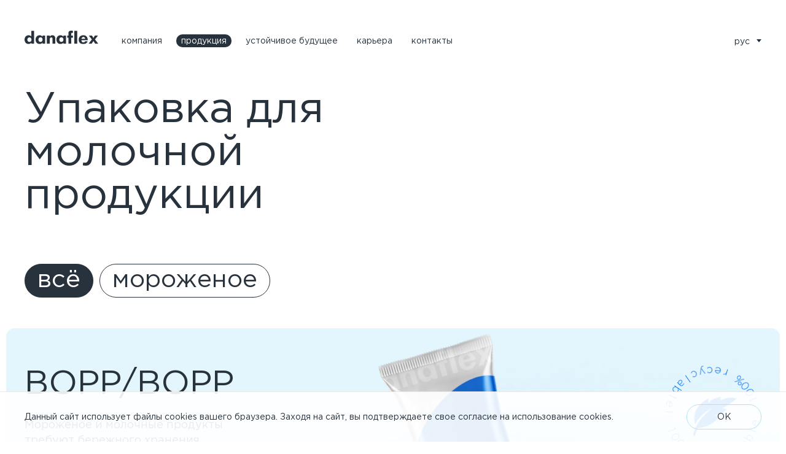

--- FILE ---
content_type: text/html; charset=UTF-8
request_url: https://danaflex-group.com/ru/products/ice%20cream
body_size: 6312
content:
<!doctype html>
<html lang="ru">
<head>
    <title>Упаковка для мороженого и молочной продукции</title>
    <meta name="description" content="Производство и продажа упаковки для мороженого и молочной продукции, сыра и творога. Упаковка защищает мороженое и молочные продукты от воздействия солнечного света и кислорода. }} - Danaflex" />
    <meta http-equiv="Content-Type" content="text/html; charset=utf-8">
<meta name="viewport" content="width=device-width, initial-scale=1.0, maximum-scale=1.0, user-scalable=0">
<meta name="theme-color" content="#ffffff" />
<meta name="msapplication-navbutton-color" content="#ffffff" />
<meta name="msapplication-TileColor" content="#da532c">
<meta name="apple-mobile-web-app-status-bar-style" content="#ffffff" />
    <link rel="stylesheet" href="/assets/css/styles.css?id=4e0ba697385a26a5e110">
    <link rel="stylesheet" href="https://danaflex-group.com/assets/css/addstyles.css">
    <script src="https://www.google.com/recaptcha/api.js" async defer></script>
    <meta property="og:type" content="website">
<meta property="og:image" content="#">
<link rel="image_src" href="#">
<meta property="og:title" content="">
<meta property="og:description" content="">
<meta property="pageDescription" content="">
<meta property="twitterDescription" content="">

    <link rel="apple-touch-icon" sizes="180x180" href="/assets/img/apple-touch-icon.png">
<link rel="icon" type="image/png" sizes="32x32" href="/assets/img/favicon-32x32.png">
<link rel="icon" type="image/png" sizes="16x16" href="/assets/img/favicon-16x16.png">
<link rel="manifest" href="/assets/img/site.webmanifest">
<link rel="mask-icon" href="/assets/img/safari-pinned-tab.svg" color="#5bbad5">
    <!-- Yandex.Metrika counter -->

<script type="text/javascript">
    (function(m, e, t, r, i, k, a) {
        m[i] = m[i] || function() {
            (m[i].a = m[i].a || []).push(arguments)
        };
        m[i].l = 1 * new Date();
        k = e.createElement(t), a = e.getElementsByTagName(t)[0], k.async = 1, k.src = r, a.parentNode.insertBefore(
            k, a)
    })

    (window, document, "script", "https://mc.yandex.ru/metrika/tag.js", "ym");
    ym(71977540, "init", {
        clickmap: true,
        trackLinks: true,
        accurateTrackBounce: true,
        webvisor: true
    });

</script>
<noscript>
    <div><img src="https://mc.yandex.ru/watch/71977540" style="position:absolute; left:-9999px;" alt="" /></div>
</noscript>

<!-- /Yandex.Metrika counter -->

<!-- Global site tag (gtag.js) - Google Analytics -->
<script async src="https://www.googletagmanager.com/gtag/js?id=G-JLGK1H34RP"></script>
<script>
    window.dataLayer = window.dataLayer || [];

    function gtag() {
        dataLayer.push(arguments);
    }
    gtag('js', new Date());
    gtag('config', 'G-JLGK1H34RP');

</script>



    </head>
<body>
    <div class="wrapper">

        <header class="header">

    <a href="https://danaflex-group.com/ru" class="header__logo">
        <img src="/assets/img/logo.svg" alt="Danaflex" class="header__logo__img">
    </a>

    <div class="header__container">

        <nav class="header__menu">
            <div class="header__menu__item">
                <a href="https://danaflex-group.com/ru/company"
                   class="header__menu__link ">компания</a>
            </div>
            <div class="header__menu__item">
                <a href="https://danaflex-group.com/ru/products"
                   class="header__menu__link  header__menu__link--current ">продукция</a>
            </div>
            <div class="header__menu__item">
                <a href="https://danaflex-group.com/ru/future"
                   class="header__menu__link ">устойчивое будущее</a>
            </div>
            <div class="header__menu__item">
                <a href="https://danaflex-group.com/ru/careers"
                   class="header__menu__link ">карьера</a>
            </div>
            <div class="header__menu__item">
                <a href="https://danaflex-group.com/ru/contacts"
                   class="header__menu__link ">контакты</a>
            </div>
        </nav>


        <div class="header__lang">
            <select class="js-styler" onchange="this.options[this.selectedIndex].value && (window.location = this.options[this.selectedIndex].value);">
                                    <option
                         selected                         value="https://danaflex-group.com/ru/products/ice%20cream"
                    >рус</option>
                                    <option
                                                value="https://danaflex-group.com/en/products/ice%20cream"
                    >eng</option>
                            </select>
        </div>

        <ul class="footer__contact footer__contact--header">
                            <li class="footer__contact__item">
                    <a href="tel:tel: +78432126536" class="link">+7 (843) 212-65-36</a>
                </li>
                            <li class="footer__contact__item">
                    <a href="tel:tel:+78005119080" class="link">8 800 511 90 80</a>
                </li>
            
                            <li class="footer__contact__item">
                    <a href="mailto:danaflex@danaflex-group.com" class="link">danaflex@danaflex-group.com</a>
                </li>
                    </ul>

    </div>

    <div class="header__corner header__corner--left"></div>
    <div class="header__corner header__corner--right"></div>

    <div class="header__burger js-burger">
        <div class="header__burger__line"></div>
    </div>

</header>

        <article class="article">

            
    <div class="caption pagein">
        <div class="caption__left">
            <h1>Упаковка для молочной продукции</h1>
        </div>
    </div>
    
                    <div class="tabs pagein js-tabs">
                <ul class="tabs__items">
                    <li class="tabs__item">
                        <a href="https://danaflex-group.com/ru/products/ice%20cream"
                           class="btn btn--black  btn--active ">всё</a>
                    </li>
                                            <li class="tabs__item">
                            <a href="?sub=ice cream-1"
                               class="btn btn--black ">
                                мороженое
                            </a>
                        </li>
                                    </ul>
            </div>
        
                    <section id="bopp-bopp-3" class="page page--blue5 pagein visible">

                <div class="cols">

                    <div class="cols__left2 pagein">

                        <h2>BOPP/BOPP</h2>
                        <div class="mb50" >
                            <p>Мороженое и молочные продукты требуют бережного хранения. Упаковка должна защищать их от воздействия солнечного света и кислорода. Наша лаборатория R&amp;D разработала материалы, полностью учитывающие все требования.</p>
                        </div>

                                                    <h4>свойства</h4>

                            <ul class="list">
                                                                    <li class="list__item">Возможность нанесения тактильных и матовых лаков</li>
                                                                    <li class="list__item">Широкий ассортимент различных BOPP в наличии</li>
                                                                    <li class="list__item"><a href="https://danaflex-group.com/ru/digital-printing ">Возможность печати ультракоротких и акционных тиражей на цифровой печати</a></li>
                                                            </ul>
                        
                                                    <h4>использование</h4>

                            <ul class="tabs__items tabs__items--inline">
                                                                    <li class="tabs__item">
                                        <span class="btn btn--nolink btn--black btn--small">Мороженое</span>
                                    </li>
                                                                    <li class="tabs__item">
                                        <span class="btn btn--nolink btn--black btn--small">Творог</span>
                                    </li>
                                                                    <li class="tabs__item">
                                        <span class="btn btn--nolink btn--black btn--small">Сырки глазированные</span>
                                    </li>
                                                            </ul>
                        
                    </div>

                    <div class="cols__right2 pagein">

                        <div class="prodpic">

                                                            <img src="/storage/2020/07/24/32e8221c0103e01ea5942aee94f7b1817da2b9e3.png"
                                     alt=""
                                     class="prodpic__img">
                            
                            <div class="prodpic__rlabel">

                                                                    <span class="rlabel rlabel--blue rlabel--block">
    <span class="rlabel__items">
        <span class="rlabel__item">1</span>
        <span class="rlabel__item">0</span>
        <span class="rlabel__item">0</span>
        <span class="rlabel__item">%</span>
        <span class="rlabel__item"></span>
        <span class="rlabel__item">r</span>
        <span class="rlabel__item">e</span>
        <span class="rlabel__item">c</span>
        <span class="rlabel__item">y</span>
        <span class="rlabel__item">c</span>
        <span class="rlabel__item">l</span>
        <span class="rlabel__item">a</span>
        <span class="rlabel__item">b</span>
        <span class="rlabel__item">l</span>
        <span class="rlabel__item">e</span>
        <span class="rlabel__item"></span>
        <span class="rlabel__item"></span>
        <span class="rlabel__item">1</span>
        <span class="rlabel__item">0</span>
        <span class="rlabel__item">0</span>
        <span class="rlabel__item">%</span>
        <span class="rlabel__item"></span>
        <span class="rlabel__item">r</span>
        <span class="rlabel__item">e</span>
        <span class="rlabel__item">c</span>
        <span class="rlabel__item">y</span>
        <span class="rlabel__item">c</span>
        <span class="rlabel__item">l</span>
        <span class="rlabel__item">a</span>
        <span class="rlabel__item">b</span>
        <span class="rlabel__item">l</span>
        <span class="rlabel__item">e</span>
        <span class="rlabel__item">l</span>
    </span>
    <img src="/assets/img/leaf2.svg" alt="" width="89" height="80" class="rlabel__pic">
</span>
                                
                                
                            </div>

                            <div class="dots dots--3 mob_hide">
                                <div class="dots__item"></div>
                                <div class="dots__item"></div>
                                <div class="dots__item"></div>
                            </div>

                        </div>

                    </div>

                </div>

                <div class="cols">

                    <div class="cols__left2 cols__left2--2 pagein">
                        <h3>контакты</h3>

                        
                                                    <div class="contact">
                                <div class="contact__item">
                                                                            <h4>отдел продаж</h4>
                                        <div class="s14 link-inner">
                                            <p><span data-sheets-value="{&quot;1&quot;:2,&quot;2&quot;:&quot;Тел: 88005119080&quot;}" data-sheets-userformat="{&quot;2&quot;:9089,&quot;3&quot;:{&quot;1&quot;:0},&quot;10&quot;:0,&quot;11&quot;:4,&quot;12&quot;:0,&quot;16&quot;:10}">Тел: <a href="tel:+78435675850">+7 (843) 2126536</a> <br /><a href="mailto:sales@danaflex-group.com ">sales@danaflex-group.com </a> <br /></span></p>
                                        </div>
                                                                    </div>
                            </div>
                                            </div>

                    <div class="cols__right2 cols__right2--2 pagein">
                        <h3></h3>

                        <form class="form js-form" action="https://danaflex-group.com/send/product-question" method="POST">
    <input type="hidden" name="_token" value="L0SYdv7wK4x4ResvSN1ncRvDDDlsaw2lZfSpAivl">    <input type="hidden" name="mail_to" value="sales@danaflex-group.com">
    <input type="hidden" name="form_name" value="Product Question form">
    <input type="hidden" name="product" value="BOPP/BOPP">
    <input type="hidden" name="url_from" value="https://danaflex-group.com/ru/products/ice%20cream">

    <div class="form__lines">
        <div class="form__line form__line--3">
    <input type="text" class="form__input  " placeholder="имя" name="name" required>
</div>

        <div class="form__line form__line--3">
    <input type="text" class="form__input  " placeholder="компания" name="company" required>
</div>

        <div class="form__line form__line--3">
    <input type="email" class="form__input  " placeholder="почта" name="email" required>
</div>
    </div>
    <div class="form__lines">
        <div class="form__line form__line--1">
    <textarea class="form__input " placeholder="ваш вопрос" rows="10" cols="80" name="body" required></textarea>
</div>
    </div>

    <script type="text/javascript">
    var callback = function () {
        document.getElementById('btnSub').removeAttribute("disabled");
    }
</script>
<div class="g-recaptcha" data-callback="callback" data-sitekey="6Lf6U30eAAAAAEWMFq3KxRav9KuutimkKrsIEUWe" data-size="normal" data-theme="light" id="recaptcha-element"></div>
<div class="form__line  form__line--sbm">
    <div class="form__agree">
        Нажимая кнопку «отправить», вы даёте согласие на обработку персональных данных
    </div>
    <button type="submit" id="btnSub" class="btn btn--black2 form__btn" disabled>отправить</button>
</div>

</form>

                    </div>

                </div>

            </section>
            
            <section class="page page--blue2 pagein">

            <div class="h2 mw80 cols__left2 pagein">
                вся продукция 
            </div>

            <div class="category category--col2 pagein">

                                    <a href="dry beverages" class="category__item  category__item--hover  js-hover">
                    <span class="category__name">
                        Упаковка для кофе, чая и какао
                    </span>
                    </a>
                                            <img src="/storage/2020/08/02/120e6530fdfc945d73840b26bd0a4fcd8d66fd8f.png" alt="" class="category__pic">
                                                        <a href="confectionary" class="category__item  js-hover">
                    <span class="category__name">
                        Упаковка для конфет, карамели и шоколада
                    </span>
                    </a>
                                            <img src="/storage/2020/08/02/674d48477e04e0652bb1eabe2561f50d84862d86.png" alt="" class="category__pic">
                                                        <a href="spices" class="category__item  js-hover">
                    <span class="category__name">
                        Упаковка и пакетики для специй и приправ
                    </span>
                    </a>
                                            <img src="/storage/2020/08/02/75371a0400f8f4d76bb32ea0d0d89ff5b90dd7e5.png" alt="" class="category__pic">
                                                        <a href="baby food" class="category__item  js-hover">
                    <span class="category__name">
                        Упаковка для детского питания (дой-пак)
                    </span>
                    </a>
                                            <img src="/storage/2020/08/02/38870f85a43c37e0225046fb6364a670abc2b9d7.png" alt="" class="category__pic">
                                                        <a href="grocery" class="category__item  js-hover">
                    <span class="category__name">
                        Упаковка для сахара, соли, макарон, круп
                    </span>
                    </a>
                                            <img src="/storage/2020/08/02/d73c5f1534a56780a4d863a84bda132f394435d1.png" alt="" class="category__pic">
                                                        <a href="snacks" class="category__item  js-hover">
                    <span class="category__name">
                        Упаковка для чипсов, супов и каш
                    </span>
                    </a>
                                            <img src="/storage/2020/08/02/5c7eb54d91b1cd9adc42e1cdb6e96042fc97af67.png" alt="" class="category__pic">
                                                        <a href="pet food" class="category__item  js-hover">
                    <span class="category__name">
                        Упаковка для сухих и влажных кормов
                    </span>
                    </a>
                                            <img src="/storage/2020/08/02/9a94f149efa67415591f16b95b9494f151a5db48.png" alt="" class="category__pic">
                                                        <a href="sauces" class="category__item  js-hover">
                    <span class="category__name">
                        Упаковка для соусов и майонеза
                    </span>
                    </a>
                                            <img src="/storage/2020/08/02/c80c311b935413a724433a8bf4e6262cc63ce61a.png" alt="" class="category__pic">
                                                        <a href="IML" class="category__item  js-hover">
                    <span class="category__name">
                        IML этикетка
                    </span>
                    </a>
                                            <img src="/storage/2020/08/02/75cfca1ec18998c3ec8a27a289e89ac19d4c5652.png" alt="" class="category__pic">
                                                        <a href="hygiene" class="category__item  js-hover">
                    <span class="category__name">
                        Упаковка и пленки для салфеток
                    </span>
                    </a>
                                            <img src="/storage/2020/08/02/3e00fe73c1c2b307f65701abe6ea9a04592fac55.png" alt="" class="category__pic">
                                                        <a href="tube laminate" class="category__item  js-hover">
                    <span class="category__name">
                        Упаковка для тюбиков, тубный ламинат
                    </span>
                    </a>
                                            <img src="/storage/2020/08/02/7d6a3181fc55773d75ee32bf38ab1871e9c0fa25.png" alt="" class="category__pic">
                                                        <a href="household chemicals" class="category__item  js-hover">
                    <span class="category__name">
                        Упаковка и пленка для моющих средств
                    </span>
                    </a>
                                            <img src="/storage/2020/08/02/4beb103d5d7214ebc97accd482933925b6e579af.png" alt="" class="category__pic">
                                                        <a href="fish and meat" class="category__item  js-hover">
                    <span class="category__name">
                        Упаковка для мяса и полуфабрикатов
                    </span>
                    </a>
                                            <img src="/storage/2020/08/02/45bbdd0aded9d6b4360c2c2547c57073447f68bd.png" alt="" class="category__pic">
                                                        <a href="dairy" class="category__item  js-hover">
                    <span class="category__name">
                        Упаковка для масла, сыра, и десертов
                    </span>
                    </a>
                                            <img src="/storage/2020/08/02/8a799ebafaeaa01d504e835d825e4487fabdf2ee.png" alt="" class="category__pic">
                                                        <a href="bakery-1" class="category__item  js-hover">
                    <span class="category__name">
                        Упаковка для хлеба и выпечки
                    </span>
                    </a>
                                            <img src="/storage/2020/08/02/8b572da484ca60f878dcb824d66bba32956cde7a.png" alt="" class="category__pic">
                                                        <a href="shrink sleeve label" class="category__item  js-hover">
                    <span class="category__name">
                        Термоусадочная этикетка
                    </span>
                    </a>
                                            <img src="/storage/2021/01/22/c58588cff4cac7a3865bbc6a3bf9fbed296d0a9b.png" alt="" class="category__pic">
                                                        <a href="industrial films" class="category__item  js-hover">
                    <span class="category__name">
                        Технические плёнки
                    </span>
                    </a>
                                            <img src="/storage/2020/07/29/0b8e7d7033520f91599ccfe53966fe18b70885fc.png" alt="" class="category__pic">
                                                        <a href="barrier films" class="category__item  js-hover">
                    <span class="category__name">
                        Барьерная пленка, для вакуумной упаковки
                    </span>
                    </a>
                                            <img src="/storage/2020/08/02/fdb1736deb8520d62ff2f4bfc22a3a2afc9a8534.png" alt="" class="category__pic">
                                                        <a href="medicine" class="category__item  js-hover">
                    <span class="category__name">
                        Пленки для медицинских изделий
                    </span>
                    </a>
                                            <img src="/storage/2020/07/29/a953ab6f57ffc5f3d100fb22959f58123e6477ca.png" alt="" class="category__pic">
                                    
                <div class="dots dots--2 dots--white mob_hide">
                    <div class="dots__item"></div>
                    <div class="dots__item"></div>
                </div>

            </div>

            <ul class="page__btn page__lbottom pagein">
                <li class="page__btn__item">
                    <a href="https://danaflex-group.com/ru/research-and-development" class="btn">r and d</a>
                </li>
            </ul>

        </section>
    
    <section class="page page--blue6 page--mh0 page--pb0">

    <div class="cols">
        <div class="cols__left2 cols__left2--2 p0 pagein">
            <div class="contact">
                <div class="contact__item">
                    <h2>нет вашей продукции?</h2>
                </div>
            </div>
        </div>
    </div>

    <div class="cols">

        <div class="cols__left2 cols__left2--pb0 cols__left2--2 pagein">

            <div class="contact contact--mhform">
                                    <div class="contact__item">
                        <div class="mb50">
                            <p>Если вашего типа продукции нет в этом списке, напишите нам. Наши инженеры изучат ваш продукт и предложат варианты упаковки.</p>
                        </div>
                    </div>
                                                    <div class="contact__item">
                                                    <h4>служба маркетинга</h4>
                            <div class="s14 link-inner">
                                <p>Тел: <a href="tel:+78435675850">+7 (843) 2126536</a> (доб. 2701)<br /><a href="mailto:marketing@danaflex-group.com">marketing@danaflex-group.com</a></p>
                            </div>
                                                    <h4>отдел продаж</h4>
                            <div class="s14 link-inner">
                                <p>Тел: <a href="tel:+78435675850">+7 (843) 2126536</a>&nbsp;<br /><a href="mailto:sales@danaflex-group.com">sales@danaflex-group.com</a></p>
                            </div>
                                            </div>
                            </div>

            <div class="dots dots--inline ipad_hide">
                <div class="dots__item"></div>
                <div class="dots__item"></div>
            </div>

        </div>

        <div class="cols__right2 cols__right2--pb0 cols__right2--2 pagein">

            <form class="form js-form" action="https://danaflex-group.com/send/production" method="POST">
    <input type="hidden" name="_token" value="L0SYdv7wK4x4ResvSN1ncRvDDDlsaw2lZfSpAivl">    <input type="hidden" name="mail_to" value="sales@danaflex-group.com">
    <input type="hidden" name="form_name" value="Production form">
    <input type="hidden" name="url_from" value="https://danaflex-group.com/ru/products/ice%20cream">

    <div class="form__lines">
        <div class="form__line form__line--2">
    <input type="text" class="form__input form__input--light " placeholder="имя" name="name" required>
</div>

        <div class="form__line form__line--2">
    <input type="text" class="form__input form__input--light " placeholder="компания" name="company" required>
</div>

        <div class="form__line form__line--2">
    <input type="email" class="form__input form__input--light " placeholder="почта" name="email" required>
</div>

        <div class="form__line form__line--2">
    <input type="tel" class="form__input form__input--light js-phone" placeholder="телефон" name="phone" required>
</div>
    </div>
    <div class="form__lines">
        <div class="form__line form__line--1">
    <textarea class="form__input form__input--light" placeholder="ваш вопрос" rows="10" cols="80" name="body" required></textarea>
</div>
    </div>

    <script type="text/javascript">
    var callback = function () {
        document.getElementById('btnSub').removeAttribute("disabled");
    }
</script>
<div class="g-recaptcha" data-callback="callback" data-sitekey="6Lf6U30eAAAAAEWMFq3KxRav9KuutimkKrsIEUWe" data-size="normal" data-theme="light" id="recaptcha-element"></div>
<div class="form__line  form__line--sbm">
    <div class="form__agree">
        Нажимая кнопку «отправить», вы даёте согласие на обработку персональных данных
    </div>
    <button type="submit" id="btnSub" class="btn btn--black2 form__btn" disabled>отправить</button>
</div>

</form>

        </div>

    </div>

</section>

            
        </article>

        <footer class="footer pagein">

    <ul class="footer__contact">
                    <li class="footer__contact__item">
                <a href="tel:tel: +78432126536" class="link">+7 (843) 212-65-36</a>
            </li>
                    <li class="footer__contact__item">
                <a href="tel:tel:+78005119080" class="link">8 800 511 90 80</a>
            </li>
        
                    <li class="footer__contact__item">
                <a href="mailto:danaflex@danaflex-group.com" class="link">danaflex@danaflex-group.com</a>
            </li>
            </ul>
    <ul class="footer__menu">

        <li class="footer__menu__item">
            <a href="https://danaflex-group.com/ru/company" class="footer__menu__link">компания</a>
        </li>

        <li class="footer__menu__item">
            <a href="https://danaflex-group.com/ru/products" class="footer__menu__link">продукция</a>
        </li>

        <li class="footer__menu__item">
            <a href="https://danaflex-group.com/ru/future" class="footer__menu__link">устойчивое будущее</a>
        </li>

        <li class="footer__menu__item">
            <a href="https://danaflex-group.com/ru/careers" class="footer__menu__link">карьера</a>
        </li>

        <li class="footer__menu__item">
            <a href="https://danaflex-group.com/ru/contacts" class="footer__menu__link">контакты</a>
        </li>
    </ul>
    <div class="footer__bottom pagein">
        <ul class="footer__links">

            <li class="footer__links__item">
                <a href="https://danaflex-group.com/ru/certificates" class="link link--gray">сертификаты и политики</a>
            </li>

            <li class="footer__links__item">
                <a href="https://danaflex-group.com/ru/policy-terms" class="link link--gray">пользовательское соглашение</a>
            </li>

                            <li class="footer__links__item">
                    <a href="https://danaflex-group.com/ru/data-processing-policy" class="link link--gray">политика по обработке данных</a>
                </li>
            
                            <li class="footer__links__item">
                    <a href="https://danaflex-group.com/ru/anti-corruption-policy" class="link link--gray">антикоррупционная политика</a>
                </li>
            
            <li class="footer__links__item">
                <a href="https://danaflex-group.com/ru/privacy" class="link link--gray">политика конфиденциальности</a>
            </li>
        </ul>

        <ul class="footer__soc">
            <li class="footer__soc__item">
                <a href="https://dzen.ru/danaflex_group" target="_blank" class="link link--gray" >dzen</a>
            </li>
            <li class="footer__soc__item">
                <a href="https://www.youtube.com/channel/UCyVRoGdZCsxn0M194cS6Ykw" target="_blank" class="link link--gray" >youtube</a>
            </li>
            <li class="footer__soc__item">
                <a href="https://www.linkedin.com/company/18079282/" target="_blank" class="link link--gray" >linkedin</a>
            </li>
            
            <li class="footer__soc__item">
                <a href="https://vk.com/danaflexteam" target="_blank" class="link link--gray" >vk</a>
            </li>
        </ul>

        <div class="footer__copy">
            &copy; danaflex 2026
        </div>
    </div>
</footer>


    </div>

    <div class="modal modal--ok" id="modalok">
    <h3>Спасибо!</h3>
    <p>Заявка успешно отправлена. Мы вам ответим как только обработаем данные.</p>
</div>

<div class="modal modal--ok" id="modalerror">
    <h3>Form error</h3>
    </div>

<div class="cookieline js-cookie">
    <div class="cookieline__col">
        <div class="cookieline__left">Данный сайт использует файлы cookies вашего браузера. Заходя на&nbsp;сайт, вы&nbsp;подтверждаете свое согласие на&nbsp;использование cookies.</div>
        <div class="cookieline__right">
            <a href="#" class="btn btn--black btn--small">ОК</a>
        </div>
    </div>
</div>

    <script src="/assets/js/scripts.js?id=dc45650be1226c958175"></script>

    
    </body>
<script src="https://moclients.com/js/13433.js"></script>
</html>


--- FILE ---
content_type: text/html; charset=utf-8
request_url: https://www.google.com/recaptcha/api2/anchor?ar=1&k=6Lf6U30eAAAAAEWMFq3KxRav9KuutimkKrsIEUWe&co=aHR0cHM6Ly9kYW5hZmxleC1ncm91cC5jb206NDQz&hl=en&v=N67nZn4AqZkNcbeMu4prBgzg&theme=light&size=normal&anchor-ms=20000&execute-ms=30000&cb=gl914vmws893
body_size: 49539
content:
<!DOCTYPE HTML><html dir="ltr" lang="en"><head><meta http-equiv="Content-Type" content="text/html; charset=UTF-8">
<meta http-equiv="X-UA-Compatible" content="IE=edge">
<title>reCAPTCHA</title>
<style type="text/css">
/* cyrillic-ext */
@font-face {
  font-family: 'Roboto';
  font-style: normal;
  font-weight: 400;
  font-stretch: 100%;
  src: url(//fonts.gstatic.com/s/roboto/v48/KFO7CnqEu92Fr1ME7kSn66aGLdTylUAMa3GUBHMdazTgWw.woff2) format('woff2');
  unicode-range: U+0460-052F, U+1C80-1C8A, U+20B4, U+2DE0-2DFF, U+A640-A69F, U+FE2E-FE2F;
}
/* cyrillic */
@font-face {
  font-family: 'Roboto';
  font-style: normal;
  font-weight: 400;
  font-stretch: 100%;
  src: url(//fonts.gstatic.com/s/roboto/v48/KFO7CnqEu92Fr1ME7kSn66aGLdTylUAMa3iUBHMdazTgWw.woff2) format('woff2');
  unicode-range: U+0301, U+0400-045F, U+0490-0491, U+04B0-04B1, U+2116;
}
/* greek-ext */
@font-face {
  font-family: 'Roboto';
  font-style: normal;
  font-weight: 400;
  font-stretch: 100%;
  src: url(//fonts.gstatic.com/s/roboto/v48/KFO7CnqEu92Fr1ME7kSn66aGLdTylUAMa3CUBHMdazTgWw.woff2) format('woff2');
  unicode-range: U+1F00-1FFF;
}
/* greek */
@font-face {
  font-family: 'Roboto';
  font-style: normal;
  font-weight: 400;
  font-stretch: 100%;
  src: url(//fonts.gstatic.com/s/roboto/v48/KFO7CnqEu92Fr1ME7kSn66aGLdTylUAMa3-UBHMdazTgWw.woff2) format('woff2');
  unicode-range: U+0370-0377, U+037A-037F, U+0384-038A, U+038C, U+038E-03A1, U+03A3-03FF;
}
/* math */
@font-face {
  font-family: 'Roboto';
  font-style: normal;
  font-weight: 400;
  font-stretch: 100%;
  src: url(//fonts.gstatic.com/s/roboto/v48/KFO7CnqEu92Fr1ME7kSn66aGLdTylUAMawCUBHMdazTgWw.woff2) format('woff2');
  unicode-range: U+0302-0303, U+0305, U+0307-0308, U+0310, U+0312, U+0315, U+031A, U+0326-0327, U+032C, U+032F-0330, U+0332-0333, U+0338, U+033A, U+0346, U+034D, U+0391-03A1, U+03A3-03A9, U+03B1-03C9, U+03D1, U+03D5-03D6, U+03F0-03F1, U+03F4-03F5, U+2016-2017, U+2034-2038, U+203C, U+2040, U+2043, U+2047, U+2050, U+2057, U+205F, U+2070-2071, U+2074-208E, U+2090-209C, U+20D0-20DC, U+20E1, U+20E5-20EF, U+2100-2112, U+2114-2115, U+2117-2121, U+2123-214F, U+2190, U+2192, U+2194-21AE, U+21B0-21E5, U+21F1-21F2, U+21F4-2211, U+2213-2214, U+2216-22FF, U+2308-230B, U+2310, U+2319, U+231C-2321, U+2336-237A, U+237C, U+2395, U+239B-23B7, U+23D0, U+23DC-23E1, U+2474-2475, U+25AF, U+25B3, U+25B7, U+25BD, U+25C1, U+25CA, U+25CC, U+25FB, U+266D-266F, U+27C0-27FF, U+2900-2AFF, U+2B0E-2B11, U+2B30-2B4C, U+2BFE, U+3030, U+FF5B, U+FF5D, U+1D400-1D7FF, U+1EE00-1EEFF;
}
/* symbols */
@font-face {
  font-family: 'Roboto';
  font-style: normal;
  font-weight: 400;
  font-stretch: 100%;
  src: url(//fonts.gstatic.com/s/roboto/v48/KFO7CnqEu92Fr1ME7kSn66aGLdTylUAMaxKUBHMdazTgWw.woff2) format('woff2');
  unicode-range: U+0001-000C, U+000E-001F, U+007F-009F, U+20DD-20E0, U+20E2-20E4, U+2150-218F, U+2190, U+2192, U+2194-2199, U+21AF, U+21E6-21F0, U+21F3, U+2218-2219, U+2299, U+22C4-22C6, U+2300-243F, U+2440-244A, U+2460-24FF, U+25A0-27BF, U+2800-28FF, U+2921-2922, U+2981, U+29BF, U+29EB, U+2B00-2BFF, U+4DC0-4DFF, U+FFF9-FFFB, U+10140-1018E, U+10190-1019C, U+101A0, U+101D0-101FD, U+102E0-102FB, U+10E60-10E7E, U+1D2C0-1D2D3, U+1D2E0-1D37F, U+1F000-1F0FF, U+1F100-1F1AD, U+1F1E6-1F1FF, U+1F30D-1F30F, U+1F315, U+1F31C, U+1F31E, U+1F320-1F32C, U+1F336, U+1F378, U+1F37D, U+1F382, U+1F393-1F39F, U+1F3A7-1F3A8, U+1F3AC-1F3AF, U+1F3C2, U+1F3C4-1F3C6, U+1F3CA-1F3CE, U+1F3D4-1F3E0, U+1F3ED, U+1F3F1-1F3F3, U+1F3F5-1F3F7, U+1F408, U+1F415, U+1F41F, U+1F426, U+1F43F, U+1F441-1F442, U+1F444, U+1F446-1F449, U+1F44C-1F44E, U+1F453, U+1F46A, U+1F47D, U+1F4A3, U+1F4B0, U+1F4B3, U+1F4B9, U+1F4BB, U+1F4BF, U+1F4C8-1F4CB, U+1F4D6, U+1F4DA, U+1F4DF, U+1F4E3-1F4E6, U+1F4EA-1F4ED, U+1F4F7, U+1F4F9-1F4FB, U+1F4FD-1F4FE, U+1F503, U+1F507-1F50B, U+1F50D, U+1F512-1F513, U+1F53E-1F54A, U+1F54F-1F5FA, U+1F610, U+1F650-1F67F, U+1F687, U+1F68D, U+1F691, U+1F694, U+1F698, U+1F6AD, U+1F6B2, U+1F6B9-1F6BA, U+1F6BC, U+1F6C6-1F6CF, U+1F6D3-1F6D7, U+1F6E0-1F6EA, U+1F6F0-1F6F3, U+1F6F7-1F6FC, U+1F700-1F7FF, U+1F800-1F80B, U+1F810-1F847, U+1F850-1F859, U+1F860-1F887, U+1F890-1F8AD, U+1F8B0-1F8BB, U+1F8C0-1F8C1, U+1F900-1F90B, U+1F93B, U+1F946, U+1F984, U+1F996, U+1F9E9, U+1FA00-1FA6F, U+1FA70-1FA7C, U+1FA80-1FA89, U+1FA8F-1FAC6, U+1FACE-1FADC, U+1FADF-1FAE9, U+1FAF0-1FAF8, U+1FB00-1FBFF;
}
/* vietnamese */
@font-face {
  font-family: 'Roboto';
  font-style: normal;
  font-weight: 400;
  font-stretch: 100%;
  src: url(//fonts.gstatic.com/s/roboto/v48/KFO7CnqEu92Fr1ME7kSn66aGLdTylUAMa3OUBHMdazTgWw.woff2) format('woff2');
  unicode-range: U+0102-0103, U+0110-0111, U+0128-0129, U+0168-0169, U+01A0-01A1, U+01AF-01B0, U+0300-0301, U+0303-0304, U+0308-0309, U+0323, U+0329, U+1EA0-1EF9, U+20AB;
}
/* latin-ext */
@font-face {
  font-family: 'Roboto';
  font-style: normal;
  font-weight: 400;
  font-stretch: 100%;
  src: url(//fonts.gstatic.com/s/roboto/v48/KFO7CnqEu92Fr1ME7kSn66aGLdTylUAMa3KUBHMdazTgWw.woff2) format('woff2');
  unicode-range: U+0100-02BA, U+02BD-02C5, U+02C7-02CC, U+02CE-02D7, U+02DD-02FF, U+0304, U+0308, U+0329, U+1D00-1DBF, U+1E00-1E9F, U+1EF2-1EFF, U+2020, U+20A0-20AB, U+20AD-20C0, U+2113, U+2C60-2C7F, U+A720-A7FF;
}
/* latin */
@font-face {
  font-family: 'Roboto';
  font-style: normal;
  font-weight: 400;
  font-stretch: 100%;
  src: url(//fonts.gstatic.com/s/roboto/v48/KFO7CnqEu92Fr1ME7kSn66aGLdTylUAMa3yUBHMdazQ.woff2) format('woff2');
  unicode-range: U+0000-00FF, U+0131, U+0152-0153, U+02BB-02BC, U+02C6, U+02DA, U+02DC, U+0304, U+0308, U+0329, U+2000-206F, U+20AC, U+2122, U+2191, U+2193, U+2212, U+2215, U+FEFF, U+FFFD;
}
/* cyrillic-ext */
@font-face {
  font-family: 'Roboto';
  font-style: normal;
  font-weight: 500;
  font-stretch: 100%;
  src: url(//fonts.gstatic.com/s/roboto/v48/KFO7CnqEu92Fr1ME7kSn66aGLdTylUAMa3GUBHMdazTgWw.woff2) format('woff2');
  unicode-range: U+0460-052F, U+1C80-1C8A, U+20B4, U+2DE0-2DFF, U+A640-A69F, U+FE2E-FE2F;
}
/* cyrillic */
@font-face {
  font-family: 'Roboto';
  font-style: normal;
  font-weight: 500;
  font-stretch: 100%;
  src: url(//fonts.gstatic.com/s/roboto/v48/KFO7CnqEu92Fr1ME7kSn66aGLdTylUAMa3iUBHMdazTgWw.woff2) format('woff2');
  unicode-range: U+0301, U+0400-045F, U+0490-0491, U+04B0-04B1, U+2116;
}
/* greek-ext */
@font-face {
  font-family: 'Roboto';
  font-style: normal;
  font-weight: 500;
  font-stretch: 100%;
  src: url(//fonts.gstatic.com/s/roboto/v48/KFO7CnqEu92Fr1ME7kSn66aGLdTylUAMa3CUBHMdazTgWw.woff2) format('woff2');
  unicode-range: U+1F00-1FFF;
}
/* greek */
@font-face {
  font-family: 'Roboto';
  font-style: normal;
  font-weight: 500;
  font-stretch: 100%;
  src: url(//fonts.gstatic.com/s/roboto/v48/KFO7CnqEu92Fr1ME7kSn66aGLdTylUAMa3-UBHMdazTgWw.woff2) format('woff2');
  unicode-range: U+0370-0377, U+037A-037F, U+0384-038A, U+038C, U+038E-03A1, U+03A3-03FF;
}
/* math */
@font-face {
  font-family: 'Roboto';
  font-style: normal;
  font-weight: 500;
  font-stretch: 100%;
  src: url(//fonts.gstatic.com/s/roboto/v48/KFO7CnqEu92Fr1ME7kSn66aGLdTylUAMawCUBHMdazTgWw.woff2) format('woff2');
  unicode-range: U+0302-0303, U+0305, U+0307-0308, U+0310, U+0312, U+0315, U+031A, U+0326-0327, U+032C, U+032F-0330, U+0332-0333, U+0338, U+033A, U+0346, U+034D, U+0391-03A1, U+03A3-03A9, U+03B1-03C9, U+03D1, U+03D5-03D6, U+03F0-03F1, U+03F4-03F5, U+2016-2017, U+2034-2038, U+203C, U+2040, U+2043, U+2047, U+2050, U+2057, U+205F, U+2070-2071, U+2074-208E, U+2090-209C, U+20D0-20DC, U+20E1, U+20E5-20EF, U+2100-2112, U+2114-2115, U+2117-2121, U+2123-214F, U+2190, U+2192, U+2194-21AE, U+21B0-21E5, U+21F1-21F2, U+21F4-2211, U+2213-2214, U+2216-22FF, U+2308-230B, U+2310, U+2319, U+231C-2321, U+2336-237A, U+237C, U+2395, U+239B-23B7, U+23D0, U+23DC-23E1, U+2474-2475, U+25AF, U+25B3, U+25B7, U+25BD, U+25C1, U+25CA, U+25CC, U+25FB, U+266D-266F, U+27C0-27FF, U+2900-2AFF, U+2B0E-2B11, U+2B30-2B4C, U+2BFE, U+3030, U+FF5B, U+FF5D, U+1D400-1D7FF, U+1EE00-1EEFF;
}
/* symbols */
@font-face {
  font-family: 'Roboto';
  font-style: normal;
  font-weight: 500;
  font-stretch: 100%;
  src: url(//fonts.gstatic.com/s/roboto/v48/KFO7CnqEu92Fr1ME7kSn66aGLdTylUAMaxKUBHMdazTgWw.woff2) format('woff2');
  unicode-range: U+0001-000C, U+000E-001F, U+007F-009F, U+20DD-20E0, U+20E2-20E4, U+2150-218F, U+2190, U+2192, U+2194-2199, U+21AF, U+21E6-21F0, U+21F3, U+2218-2219, U+2299, U+22C4-22C6, U+2300-243F, U+2440-244A, U+2460-24FF, U+25A0-27BF, U+2800-28FF, U+2921-2922, U+2981, U+29BF, U+29EB, U+2B00-2BFF, U+4DC0-4DFF, U+FFF9-FFFB, U+10140-1018E, U+10190-1019C, U+101A0, U+101D0-101FD, U+102E0-102FB, U+10E60-10E7E, U+1D2C0-1D2D3, U+1D2E0-1D37F, U+1F000-1F0FF, U+1F100-1F1AD, U+1F1E6-1F1FF, U+1F30D-1F30F, U+1F315, U+1F31C, U+1F31E, U+1F320-1F32C, U+1F336, U+1F378, U+1F37D, U+1F382, U+1F393-1F39F, U+1F3A7-1F3A8, U+1F3AC-1F3AF, U+1F3C2, U+1F3C4-1F3C6, U+1F3CA-1F3CE, U+1F3D4-1F3E0, U+1F3ED, U+1F3F1-1F3F3, U+1F3F5-1F3F7, U+1F408, U+1F415, U+1F41F, U+1F426, U+1F43F, U+1F441-1F442, U+1F444, U+1F446-1F449, U+1F44C-1F44E, U+1F453, U+1F46A, U+1F47D, U+1F4A3, U+1F4B0, U+1F4B3, U+1F4B9, U+1F4BB, U+1F4BF, U+1F4C8-1F4CB, U+1F4D6, U+1F4DA, U+1F4DF, U+1F4E3-1F4E6, U+1F4EA-1F4ED, U+1F4F7, U+1F4F9-1F4FB, U+1F4FD-1F4FE, U+1F503, U+1F507-1F50B, U+1F50D, U+1F512-1F513, U+1F53E-1F54A, U+1F54F-1F5FA, U+1F610, U+1F650-1F67F, U+1F687, U+1F68D, U+1F691, U+1F694, U+1F698, U+1F6AD, U+1F6B2, U+1F6B9-1F6BA, U+1F6BC, U+1F6C6-1F6CF, U+1F6D3-1F6D7, U+1F6E0-1F6EA, U+1F6F0-1F6F3, U+1F6F7-1F6FC, U+1F700-1F7FF, U+1F800-1F80B, U+1F810-1F847, U+1F850-1F859, U+1F860-1F887, U+1F890-1F8AD, U+1F8B0-1F8BB, U+1F8C0-1F8C1, U+1F900-1F90B, U+1F93B, U+1F946, U+1F984, U+1F996, U+1F9E9, U+1FA00-1FA6F, U+1FA70-1FA7C, U+1FA80-1FA89, U+1FA8F-1FAC6, U+1FACE-1FADC, U+1FADF-1FAE9, U+1FAF0-1FAF8, U+1FB00-1FBFF;
}
/* vietnamese */
@font-face {
  font-family: 'Roboto';
  font-style: normal;
  font-weight: 500;
  font-stretch: 100%;
  src: url(//fonts.gstatic.com/s/roboto/v48/KFO7CnqEu92Fr1ME7kSn66aGLdTylUAMa3OUBHMdazTgWw.woff2) format('woff2');
  unicode-range: U+0102-0103, U+0110-0111, U+0128-0129, U+0168-0169, U+01A0-01A1, U+01AF-01B0, U+0300-0301, U+0303-0304, U+0308-0309, U+0323, U+0329, U+1EA0-1EF9, U+20AB;
}
/* latin-ext */
@font-face {
  font-family: 'Roboto';
  font-style: normal;
  font-weight: 500;
  font-stretch: 100%;
  src: url(//fonts.gstatic.com/s/roboto/v48/KFO7CnqEu92Fr1ME7kSn66aGLdTylUAMa3KUBHMdazTgWw.woff2) format('woff2');
  unicode-range: U+0100-02BA, U+02BD-02C5, U+02C7-02CC, U+02CE-02D7, U+02DD-02FF, U+0304, U+0308, U+0329, U+1D00-1DBF, U+1E00-1E9F, U+1EF2-1EFF, U+2020, U+20A0-20AB, U+20AD-20C0, U+2113, U+2C60-2C7F, U+A720-A7FF;
}
/* latin */
@font-face {
  font-family: 'Roboto';
  font-style: normal;
  font-weight: 500;
  font-stretch: 100%;
  src: url(//fonts.gstatic.com/s/roboto/v48/KFO7CnqEu92Fr1ME7kSn66aGLdTylUAMa3yUBHMdazQ.woff2) format('woff2');
  unicode-range: U+0000-00FF, U+0131, U+0152-0153, U+02BB-02BC, U+02C6, U+02DA, U+02DC, U+0304, U+0308, U+0329, U+2000-206F, U+20AC, U+2122, U+2191, U+2193, U+2212, U+2215, U+FEFF, U+FFFD;
}
/* cyrillic-ext */
@font-face {
  font-family: 'Roboto';
  font-style: normal;
  font-weight: 900;
  font-stretch: 100%;
  src: url(//fonts.gstatic.com/s/roboto/v48/KFO7CnqEu92Fr1ME7kSn66aGLdTylUAMa3GUBHMdazTgWw.woff2) format('woff2');
  unicode-range: U+0460-052F, U+1C80-1C8A, U+20B4, U+2DE0-2DFF, U+A640-A69F, U+FE2E-FE2F;
}
/* cyrillic */
@font-face {
  font-family: 'Roboto';
  font-style: normal;
  font-weight: 900;
  font-stretch: 100%;
  src: url(//fonts.gstatic.com/s/roboto/v48/KFO7CnqEu92Fr1ME7kSn66aGLdTylUAMa3iUBHMdazTgWw.woff2) format('woff2');
  unicode-range: U+0301, U+0400-045F, U+0490-0491, U+04B0-04B1, U+2116;
}
/* greek-ext */
@font-face {
  font-family: 'Roboto';
  font-style: normal;
  font-weight: 900;
  font-stretch: 100%;
  src: url(//fonts.gstatic.com/s/roboto/v48/KFO7CnqEu92Fr1ME7kSn66aGLdTylUAMa3CUBHMdazTgWw.woff2) format('woff2');
  unicode-range: U+1F00-1FFF;
}
/* greek */
@font-face {
  font-family: 'Roboto';
  font-style: normal;
  font-weight: 900;
  font-stretch: 100%;
  src: url(//fonts.gstatic.com/s/roboto/v48/KFO7CnqEu92Fr1ME7kSn66aGLdTylUAMa3-UBHMdazTgWw.woff2) format('woff2');
  unicode-range: U+0370-0377, U+037A-037F, U+0384-038A, U+038C, U+038E-03A1, U+03A3-03FF;
}
/* math */
@font-face {
  font-family: 'Roboto';
  font-style: normal;
  font-weight: 900;
  font-stretch: 100%;
  src: url(//fonts.gstatic.com/s/roboto/v48/KFO7CnqEu92Fr1ME7kSn66aGLdTylUAMawCUBHMdazTgWw.woff2) format('woff2');
  unicode-range: U+0302-0303, U+0305, U+0307-0308, U+0310, U+0312, U+0315, U+031A, U+0326-0327, U+032C, U+032F-0330, U+0332-0333, U+0338, U+033A, U+0346, U+034D, U+0391-03A1, U+03A3-03A9, U+03B1-03C9, U+03D1, U+03D5-03D6, U+03F0-03F1, U+03F4-03F5, U+2016-2017, U+2034-2038, U+203C, U+2040, U+2043, U+2047, U+2050, U+2057, U+205F, U+2070-2071, U+2074-208E, U+2090-209C, U+20D0-20DC, U+20E1, U+20E5-20EF, U+2100-2112, U+2114-2115, U+2117-2121, U+2123-214F, U+2190, U+2192, U+2194-21AE, U+21B0-21E5, U+21F1-21F2, U+21F4-2211, U+2213-2214, U+2216-22FF, U+2308-230B, U+2310, U+2319, U+231C-2321, U+2336-237A, U+237C, U+2395, U+239B-23B7, U+23D0, U+23DC-23E1, U+2474-2475, U+25AF, U+25B3, U+25B7, U+25BD, U+25C1, U+25CA, U+25CC, U+25FB, U+266D-266F, U+27C0-27FF, U+2900-2AFF, U+2B0E-2B11, U+2B30-2B4C, U+2BFE, U+3030, U+FF5B, U+FF5D, U+1D400-1D7FF, U+1EE00-1EEFF;
}
/* symbols */
@font-face {
  font-family: 'Roboto';
  font-style: normal;
  font-weight: 900;
  font-stretch: 100%;
  src: url(//fonts.gstatic.com/s/roboto/v48/KFO7CnqEu92Fr1ME7kSn66aGLdTylUAMaxKUBHMdazTgWw.woff2) format('woff2');
  unicode-range: U+0001-000C, U+000E-001F, U+007F-009F, U+20DD-20E0, U+20E2-20E4, U+2150-218F, U+2190, U+2192, U+2194-2199, U+21AF, U+21E6-21F0, U+21F3, U+2218-2219, U+2299, U+22C4-22C6, U+2300-243F, U+2440-244A, U+2460-24FF, U+25A0-27BF, U+2800-28FF, U+2921-2922, U+2981, U+29BF, U+29EB, U+2B00-2BFF, U+4DC0-4DFF, U+FFF9-FFFB, U+10140-1018E, U+10190-1019C, U+101A0, U+101D0-101FD, U+102E0-102FB, U+10E60-10E7E, U+1D2C0-1D2D3, U+1D2E0-1D37F, U+1F000-1F0FF, U+1F100-1F1AD, U+1F1E6-1F1FF, U+1F30D-1F30F, U+1F315, U+1F31C, U+1F31E, U+1F320-1F32C, U+1F336, U+1F378, U+1F37D, U+1F382, U+1F393-1F39F, U+1F3A7-1F3A8, U+1F3AC-1F3AF, U+1F3C2, U+1F3C4-1F3C6, U+1F3CA-1F3CE, U+1F3D4-1F3E0, U+1F3ED, U+1F3F1-1F3F3, U+1F3F5-1F3F7, U+1F408, U+1F415, U+1F41F, U+1F426, U+1F43F, U+1F441-1F442, U+1F444, U+1F446-1F449, U+1F44C-1F44E, U+1F453, U+1F46A, U+1F47D, U+1F4A3, U+1F4B0, U+1F4B3, U+1F4B9, U+1F4BB, U+1F4BF, U+1F4C8-1F4CB, U+1F4D6, U+1F4DA, U+1F4DF, U+1F4E3-1F4E6, U+1F4EA-1F4ED, U+1F4F7, U+1F4F9-1F4FB, U+1F4FD-1F4FE, U+1F503, U+1F507-1F50B, U+1F50D, U+1F512-1F513, U+1F53E-1F54A, U+1F54F-1F5FA, U+1F610, U+1F650-1F67F, U+1F687, U+1F68D, U+1F691, U+1F694, U+1F698, U+1F6AD, U+1F6B2, U+1F6B9-1F6BA, U+1F6BC, U+1F6C6-1F6CF, U+1F6D3-1F6D7, U+1F6E0-1F6EA, U+1F6F0-1F6F3, U+1F6F7-1F6FC, U+1F700-1F7FF, U+1F800-1F80B, U+1F810-1F847, U+1F850-1F859, U+1F860-1F887, U+1F890-1F8AD, U+1F8B0-1F8BB, U+1F8C0-1F8C1, U+1F900-1F90B, U+1F93B, U+1F946, U+1F984, U+1F996, U+1F9E9, U+1FA00-1FA6F, U+1FA70-1FA7C, U+1FA80-1FA89, U+1FA8F-1FAC6, U+1FACE-1FADC, U+1FADF-1FAE9, U+1FAF0-1FAF8, U+1FB00-1FBFF;
}
/* vietnamese */
@font-face {
  font-family: 'Roboto';
  font-style: normal;
  font-weight: 900;
  font-stretch: 100%;
  src: url(//fonts.gstatic.com/s/roboto/v48/KFO7CnqEu92Fr1ME7kSn66aGLdTylUAMa3OUBHMdazTgWw.woff2) format('woff2');
  unicode-range: U+0102-0103, U+0110-0111, U+0128-0129, U+0168-0169, U+01A0-01A1, U+01AF-01B0, U+0300-0301, U+0303-0304, U+0308-0309, U+0323, U+0329, U+1EA0-1EF9, U+20AB;
}
/* latin-ext */
@font-face {
  font-family: 'Roboto';
  font-style: normal;
  font-weight: 900;
  font-stretch: 100%;
  src: url(//fonts.gstatic.com/s/roboto/v48/KFO7CnqEu92Fr1ME7kSn66aGLdTylUAMa3KUBHMdazTgWw.woff2) format('woff2');
  unicode-range: U+0100-02BA, U+02BD-02C5, U+02C7-02CC, U+02CE-02D7, U+02DD-02FF, U+0304, U+0308, U+0329, U+1D00-1DBF, U+1E00-1E9F, U+1EF2-1EFF, U+2020, U+20A0-20AB, U+20AD-20C0, U+2113, U+2C60-2C7F, U+A720-A7FF;
}
/* latin */
@font-face {
  font-family: 'Roboto';
  font-style: normal;
  font-weight: 900;
  font-stretch: 100%;
  src: url(//fonts.gstatic.com/s/roboto/v48/KFO7CnqEu92Fr1ME7kSn66aGLdTylUAMa3yUBHMdazQ.woff2) format('woff2');
  unicode-range: U+0000-00FF, U+0131, U+0152-0153, U+02BB-02BC, U+02C6, U+02DA, U+02DC, U+0304, U+0308, U+0329, U+2000-206F, U+20AC, U+2122, U+2191, U+2193, U+2212, U+2215, U+FEFF, U+FFFD;
}

</style>
<link rel="stylesheet" type="text/css" href="https://www.gstatic.com/recaptcha/releases/N67nZn4AqZkNcbeMu4prBgzg/styles__ltr.css">
<script nonce="8DKvRFvdWaFCYZyGjuGc6w" type="text/javascript">window['__recaptcha_api'] = 'https://www.google.com/recaptcha/api2/';</script>
<script type="text/javascript" src="https://www.gstatic.com/recaptcha/releases/N67nZn4AqZkNcbeMu4prBgzg/recaptcha__en.js" nonce="8DKvRFvdWaFCYZyGjuGc6w">
      
    </script></head>
<body><div id="rc-anchor-alert" class="rc-anchor-alert"></div>
<input type="hidden" id="recaptcha-token" value="[base64]">
<script type="text/javascript" nonce="8DKvRFvdWaFCYZyGjuGc6w">
      recaptcha.anchor.Main.init("[\x22ainput\x22,[\x22bgdata\x22,\x22\x22,\[base64]/[base64]/MjU1Ong/[base64]/[base64]/[base64]/[base64]/[base64]/[base64]/[base64]/[base64]/[base64]/[base64]/[base64]/[base64]/[base64]/[base64]/[base64]\\u003d\x22,\[base64]\\u003d\\u003d\x22,\x22w47CgipHEsK9aMOPB2LDssKsQ1RkwogVbsOpD0/DkGV6woQHwrQ5wrdYWgzCjTbCk3/[base64]/CvcOhw4ltwp8uw7zDi17CpMO+wqfCv07DrMKZJV4ywrsVw5pla8K3wqYfWcKuw7TDhyXDkmfDgxMNw5Nkwq/DswrDm8KwYcOKwqfCpcKYw7UbDArDkgBjwpFqwp9Vwr50w6pAJ8K3ExbCmcOMw4nCv8K0Vmh3wpNNSD5yw5XDrl3CjGY7ZsOFFFPDgk/Dk8KawqPDjRYDw4bCocKXw78XS8Khwq/DpALDnF7DiCQgwqTDi23Dg38wA8O7HsKIwr/DpS3DjwLDncKPwpEfwptfI8Oow4IWw4kzesKawqs0EMO2aWR9E8OHO8O7WQtRw4UZwoHCicOywrRawrTCujvDlRBSYSrCoSHDkMKbw7tiwovDtzjCtj0Zwp3CpcKNw4jCjRIdwoPDjmbCncKBaMK2w7nDi8KLwr/DiHEOwpxXwpvCgsOsFcK5worCsTACMRB9bMK3wr1CTBMwwoh/acKLw6HCjcO1BwXDsMOrRsKaZ8KaB0UNwqTCt8K+eWfClcKDIFLCgsKyWMKuwpQsQQHCmsKpwofDucOAVsKCw4sGw55GKhceGk5Vw6jCn8O0XVJJCcOqw57CvsOWwr5rwrzDlkBjA8Kcw4JvCDDCrMK9w4DDhWvDtj/[base64]/Dj8OceAF3wr/CiGYXcsOfJg5Uw6V4wqPCgEDCoGnDh27CusObwrEMw5t/[base64]/Zg4Bw7QpAA/DmMKNasOLwr3DucKbwrprHjTDmWfDl29OSj3Dm8OeGsKHwoEJesOvHsKMQ8K9wrM6WzgJTzDDncKpw4MCwo3CqcKOwq4EwoNGw69YMsK/w7EORcOgw5EFOmHDnzJiChLClnXCgB4Sw6nCmBTDosKHw4vCmw0me8KcYEUvXMOTd8OGwo/Dp8Ozw4I0w5DCrsOtUk3DnHtawrTDv0ZPScKQwqV0wo/CmwbCgXp1fAkJwqnDn8Oiw6V7woEuw7zDqsKNNzbDh8K9wqJhwrsTNMKGRQHDssKgw6TDt8ONwqrCvHtTw73CnytlwppKWD7DpcK0LXBgQwcSEMOVasO/[base64]/SQLDhMKFZ8OewpjDqsOmSMKjPcO5w5hfGXkyw4XDtk/[base64]/ChXgaPMO5w6Eiw57Cp8KGwps7wolKLnpGQMOdw6I5w4kobj3DmnPDucODJBTDoMOswojCnxXDqAxoUhkOJkrCrFLCu8KEUw5uwrfDn8KIKiQCCsOsPXk2wqJVw7VKPcOmw7jCkD46wqMYA2XDvzPCgMOVw7wbGcOqbcO7wqEwSi7DpMKhwq/Dm8K1w6DCk8KMUxfCmcK+M8Kww6cUXFlrGibCp8K/w5HDosK4wrfDtDNcIHN7VCDCpcK5c8KwSsKaw7bDvcOIwotkUsOkR8Kzw6bDvcORwq/CsSo3P8KgKTkxFsKKw58UT8KcUMKsw7/CvcKSWBVPGlDDv8OxccKQPlkTflzDosOcPE1ub0s4wo1Iw40uOMO8wq9uw57DhQxNQWTCvsKFw5o6wpsDOCsQw5fDoMK5EcKnEBnCvcOaw4rCpcKEw6DDoMKYw6PCvyzDvcOEwpwvwozDmcK5TVDCsD9dWMKJwrjDk8Opwqgsw4BfUMObwr5/[base64]/DlTTCrsKWwrPCgMKnwoJSWBXChH5FwrgGMcO4woTCq1FiCUDCucKnIcOEKgRrw67CtlXDs0lRw7xxw5zCgcKEeh12enJtcsKEA8K2WcOCw6bCq8Okwrwjwp05VmLCjsOOCAI4wprCtcOUVHB2Z8KQBC/Cuk4FwqUdKcOew64vwqVCE0FFMTUXw6xTDcKQw4fDiCJVXBTCgsOgbEHCpcOMw7VANQhBNk3DkU7DtcKLw4nDjcKaUcO+woYZwrvCnsK/[base64]/DpMO+w5DCqGtKJ8OQUAXDkcKoGMO2IMKQw6AewoIswoLCkMK+wpzChsKUwoQpwpfCmcOrwrrDlGfDpkBvDiZQRzVfwpseLMK4wpJewovClCdLDCvDkG4RwqYCwpdNwrfChxTDmiwBw6jCoDgZw5vDgwzDqUd/wohjw6IMw44SOHLCvsKOJMOZwoLCu8Ovw5xWwrdiTQ8OdRZpQG/[base64]/wqLDjsOXw7MBwrFUw7YQwqoeasKYwq/CiMOmw4URODJrX8KqfkjCncKYP8Ouw4o4w6tQw7hYWQ48woXCrMOEw7TDtFo2w7lKwph1w7wtwpPCsWLCvQnDscKTTwPCjMOAUljCn8KKCUfDh8ONP39Vd1hqwrDDozEkwoRjw4tPw5kfw5xTdiTCmlRXTsO5w7jDs8O/[base64]/J8OcAQvDpcKvYAYCwq0VwojCn8KxCMOhXyTCmGhqw7FVcUDDr1BAQ8OQw7TCk1nCjHIjeMOqcw1RworDjmAhw6g1V8KRwqHCj8OzPMOew4PChWLDpm5ewrtswpPDl8KrwrxkBsKEw6/Dj8KOw64xJsKpdsOiKkTCjTzCrsKFw5tiS8OaO8Kaw4QvN8KswojCl0UAw6/Dk2XDqxgAGAN7wpENRsKRw7nCpn7DicKow4zDvBMEV8ONRMOgJWDDuWTCnjA1XS7DrlBibMOEAxPCuMKYwpJNSHfCgHjDqnXCscOaJcKsJcKgw63DtcO/woYlEEVzwqnCuMOPMcO3ADw6wpYzw7/DkAQqw47CtcK0wozCnMOew6FNDXNPP8OAV8Kuw7TCvcKOLTTDs8KRw5wvRMKZwr13w50Xw77CgcOfDMKcB2M3RcO3REfCs8KiCTxww6odw7taeMOFHMKCbToXwqQ4w4PDjsK8XA3Ch8KUwrLDmywgOcO/cHcGAcOQMhjCqMOmZsKsT8KeBF7CjgvClMKeag02EgUqw7E4Q3Bvwq3CsFDDpD/[base64]/Dh8OhVFHDl1dDS8KFw5I3dsOtw6/ChTdzwqfCpMKWDhNOwqgaZsOaA8KzwqN/E2LDt0BCS8OQWQ7DmMKnGsKvYX/DvE/Cq8O3dQVUw71/wrHDlhnCmgXDkCrCg8KEw5PDtMK0EsKAw7tqOMKuw5czw601VsO3DQfCrSwZwrrDocKYw5HDkWTCpljCig56MMOqVcKSCQ3DqsOQw4xvw7kpWSnCm3rCvcKowrDChsKvwo7DmcKwwpfCrF/DjBkgJS7Cvi5vw6jDiMOwUkY+CFIkw6/CnsO8w7YVbcO3a8OoIX0kwpXCsMKOwqzCjsO8YzrClcO1w4kxw6PDsBF0O8Kyw55APwrDvcOQG8KjInvChTkva0JSfsOLY8KLw7wBBcOIw4vChA9iw7XDvsObw6bDl8Oewr/CqsOVY8KYWMOyw5t8R8Kyw6BTH8O3w7bCo8KvQ8OIwowcAcKnwqxjwpbCqMKiE8OUKGfDux8HeMKEwoE9wqVpw5dxw7pXwrnCryRARMKPOMObw4M1wqvDqsOJIsKfaizDi8KSw4/Cv8O2wrxhMcOaw4TCvjAQJcOewqt5fDdMecOcw4xEKyw1wowIw4IwwrDDusKkwpZwwrRYwo3CqjRIDcKzw6fDi8Kaw4XDoAnCnMKMGkQ4w58eOsKbw59eL1HCoV7Cu1ILw6XDsT7CoFnCjMKOW8OnwrFAwo/CnlTCsEDDqsKjPh7DtcOWRMKUw6fDqn1xAE3CpsOLTV3CoWxYw4HCoMKueUbChMOBwqRCw7U3EsKdd8O0JlDDnnnClToFw6hBbGzCgcKqw5LCm8Orw6HChMOBw6N1wqxkw5zCmcK7wofDnMOIwp80wobCmBvCh3Nlw5fDrMKOw7XDhMO/w5/DocKyDWbCicK5f0s+K8KpcMKHAAjCosKUw5lEw53CkcOLwpbChUxvFcKFDcO7w6/CtMO8GErCpgVmwrLDssO4w7TCnMKuwoEswoVYwqnDkMOXw6zDtsKGAcKtfBXDucKiJMK0fEXDg8K+MlLCusOnSWbCtMOvZMOASMKfwpUiw5YzwqJ3wp3CsC/ClsOpR8Kvw5XDlFbDmwgQDxbCu31Udm/DhmfCi1TDkC3DnsKAw6F2woXCg8OgwrpxwrspVFwFwqQTTMO5ZMOgE8KDwq8iwrYgw77CsUvDs8OwT8Kmwq3CvcO2w4lfaV/[base64]/CrDx4A8OnwrZYS8KWw4/[base64]/Zy7CisKcAMONWsKXw6PCqcKOSjXCmw3CvsKjw494wqRxwo8nI28UfylIwoHDjy3Cqw05bCRyw6IVUzYSJMOlBl1Ww5EFFGQkw7YwacK1asKDYh3DpHnDs8KBw4TCql7Cs8ONYDYGGk/CqcKVw4jDnMKnRcKQAcORw4vCqkfCuMKVAkXDucKbAMOwwrzDg8OSQxvCiSrDoX/CvMOhR8OoSsOBWsOnwo16SMOywrHCgcKsQw/DjD8qwqrCk04Ewotaw4/CvcOAw68pDcOewpHDgXzCqm7Dh8KUDUVmJcOsw7rDtsKgO0Blw6rCtcKzwrVmGcO+w4jDoXhzw7HDhSdtwrnDsRoawrQTN8K7wrYCw6FMS8KlRyLCujdpJcKBwojCocOKw7HCmMOFw5huah/CssOLwp/CsR5mXMOgw4xOTMOdw5hlRMOZw5DChxJcwpoyw5fClwkaacKTwq7CsMOhcsKowo3DtMO6ccO2wovCpCxRUTUCSxjCp8Oew4FeH8O/JDZSw5fDkWrDixHDuUYxZ8KDw44rUMKtwqw8w63Ds8KsJGLDocK7IE7CkFTCusOGJ8OOw7TCi3INwq7CoMObw6/[base64]/CmDvChGQUXE5UfcOuwrbDt0dzbAzCvMKlPsOXMsOhMyJgDx1uFwfCuDfDj8KWw6HDnsKIwqlbwqbDkh/CglzDoiHCtsKRw4/CrMKnw6I2wq0qeAgVawkMw7zDvRzDtnfCjXnCnMOSEX1kVFc0wqc7wqwPd8Kjw5t/aGDCpMKXw7LCh8OAQcOYY8KEw4jCmcKUwrrDlC3CscOgw4vDssKeOHE6wrrCuMOrwofDtjdnw6vDs8K5w53CggEzw6A6BMKISzDChMKdw5sub8O+OhzDiEd6KGRZYMKWw7R9NBHDr1XChWJMOFJoZS/[base64]/Dh0Q4wqwiYMO2wpx+w7nDmcOZBMKKw73CnTcFw7FLasKMw68TOH4Pw7fDp8KHG8OIw6IxaBnCtMOSQ8Kew4/[base64]/IgvCnsKvAMOFwrnChWtSbcO7wpccwqNQw4wwwrQKJlbDtRDDt8K7AsOsw4MNW8O0wq/[base64]/ChjdaVsKAF2/CrE1mw7p2w4cjwrrDsEIxw51dwo3DrsKSw4JZwq3DqcKyHBlcJsOsVcODAsKSwrXCnk7CnwbCnjs1wpXDqFXCnG8cTsKHw5jCgMK8wqTCv8Oxw4HCp8OpccKDw6/DqXDDrDjDnsKHVcKhFcKjIihBwqPDj0/DiMOuEcO/TsKyO3orH8KNXcK2R1TDsRh7HcK+w6nDjMKvw53ChXJZw7kgw6ovw65wwrzCkmbDvwkJw5nDrlTCmsOWXg88w6Vyw4gXw68uOcK2w6MzD8OowqLCmMKKB8KULBIAw6bCiMKmCiReOnXCnsKZw5rCqzbDqzPDqsKVNTbDkcOUwq/CgyQhXcOAwoUYS2gzfsOiwp7DkBnDtlUWwoZ/[base64]/CncKMwrc2dcOFw7FAwoU2wrnDlsOJw4LDocKjN8OIHRY3M8KvPFYvOsOlw4DDom/[base64]/CpBN2Q8K/w77Cn8KqRsOkw5zDncKrwpVAeFx8TsKcO8KbwqEWJsOTNcOkCcOxwpPDv1/ChXnDqMKTwrbCu8KlwqJ5QcOxwo7DnUInDC/CjQc5w7sSwrImwoXCh23Cv8OCwp7DgXVMwrjCicKpPwfCt8OUw5dWwprCgCxQw7t4wpAdw55hw5XChMOUbcOxwoU4wqkEKMK0P8KFT3DCgyXDiMOSccO7VcKLwroOw4N/MsK4w5w3wo0Pw5QfCcOGwqzCmcO9X14uw7wewofDscOSJMOzw5HCoMKAwr9owoXDk8Kkw4bDvsO3GipDwrA1w4QZHTZgwrJFAsO9BcORwplSwqEZwrXCoMOVw7x/bsKuw6LCg8K3JxnDuMKRQmx+w7RrfVrCk8ODVsO3wqDDs8O5w7zCrC51w53CpcOyw7BIwrzCoSDCjsOnwpXCgcOCwqIRACLCiG1xVsOzXsKrb8KPPcO6WMOMw59BLC7DuMKwLcOXXDRiV8KQw6gNw57CocKpwrIDw5nDqMOFwqvDl1J5RjZRQjVLAG/[base64]/[base64]/Cv1fDmsKJT3EOwq0AwoTChGDDtcOmwpnCjsKFwr/DvcKLw7UxWMKcJyVpwrsYDV9Vw5UqwqnCoMOvw4VWJMKbWMOmBMKlM0jCqkjDiEN5w4jCtsOPawk9eVLDgyoNEEHCkMOaRkfDtDnDt1zClFABw6tOfGjClcODA8Kpwo/Ct8KNw7HDiUhlDMKPWm7Ds8K0w53CqQPCvBDClsOQbcO9YcKgw5QGwoTCnAI9OnJawrpuw5Z/fUxQWgVhw4gRwrxUw5PDsQVUDX7DncKiw6ZSw5ZCwrzCnsKpwpjDocKRR8OIfQBrwqR/wqE+wqMbw5gewo3DujjCvFHCksOcw6x/KUJmwq/DtcKOc8KheVshw7U+Lw1Ma8OqYD8/R8OSPMOEw6rDjcKFdmTCksKrbyZudSV/w5zCgzzDj3XDr3Y7asOqehjCiGZJY8KjUsOqFcOvwqXDtMK4K3Ijw6HCk8Osw7UwWw9/d0PCr21Ew5DCgsKLXV/ChFlYDhjDlQnDn8KfFQxmc3jDmk42w5wKwoHCosOtworDo1zDhcK3FcO0w5zCm0cRw7XCuCnDrAE1D1/DlTk3w7IbHsOowr0ow79Uwo0Ow6QQw4tOKsKDw6M5w5TDpBkmESjCtsKuY8O7KcKFw4NECMKuUHLCqWEwwp/CqBnDix59woU5w4ULIhdqFgrCmGnDtMKSDsKdAB3DiMOFw7hlLWFmw7LCtMKWfgfDjB11w5XDl8KEwo3DksK/[base64]/[base64]/[base64]/CgHvCiX0FAMOdwqPCnVbDl2gJEXzDpkbDn8KiwrVkHWY3McO/WsOYw5LCi8KWPlTDnR3DmsOvLsOdwpDDj8KCcWnDmVvDvA9pwqnCjsO8AsKuRR9ORk3Du8KNAcOaFsK5DFbCrMKWM8KKRjLDvyrDqcOgGMKDwqdsw4nCs8O0w7fCqDARIl/Dn0IbworDpcKLQcK5wq7DrTbCt8KuwpzDg8K7CWDCisOECF49w5sdCHjDucOnwr/Dq8KRGX5lw4QLwpPDg0N2w7ItMGbCsCdrw6fDvkrDujXCqMKzThPDmMOzwp/CgcKww4IqbS4wwqsnLsOsYcO0IlrDvsKfw7fCsMOoEMOWwqQBKcOBwoPDocKWw7B3T8KkR8KdSRPCp8KUw6MKwpYAwqDDiXvChMObw7bCog3Dn8KAwo/DoMKXN8O+SwhDw7HCgyN4fsKIwrLDlsKJw7fCt8KMWcK1w7rDvcK8FcOjwrnDr8K4wqbDtnEVHGQMw5zCsjHCuVYOw5AnGzgAwqkvOcORw6JywoTDqsK/eMK+NSAbQFfCvcO4Fy1jVcKkwpY4CsO6w6PDrS5lTsKlJcOYw7/Dlx7CvcK1w5V4WcKfw7DDvV0owrHDq8ONwrEQKR16TMOffQjCmnQLwpgqwrPChT7Cjl7DqsKmw5BSwpbCo3TDlcKIw7XCsH3DoMKrdsKpw6o1fi/Cn8Knc2MKwrE/wpLCmsO1w73CpsOvNsKiwrdnTATDhMOWd8KsQsOeVsO9w7zCgivCrcOGw5rCp385MEFZwqBFWQrDkcKOC0Q2HVVNwrdRwrTDicKhJw3CmMKsTz3Dj8Oww7bCr3jCgsK3bMK0UMK3wphMwogbw57Duj7Cpy/CkMKJwql9eDJVE8KDw5vDmFvDncK1XmnDv2ISwrjClcOvwrM0wpjCg8OMwqfDjzLDllE7SD/[base64]/SsKXw6HCuE5WXBzCriIza0pvw4LCj0DCgMKbw6zDkFhwN8KnTRjCtnvDtBDDoyrCvSfCjcKswqvDhionw5ETDsO7wqfDvF/Ch8OHV8Odw6PDpAQuaELCkcOYwprDhw8oHFLDk8KDW8OlwqxRwoXDpMKrA1XCh0PDgxzCpsOswpnDkUctfsKTN8OIK8KKwpFywrbDnQnDhcOLwo4hQcKFfsKbYcKxe8K/[base64]/EwI0aX5MenwdB8OUw7tTKAHDq2rDrhNlOjjCqcOGw4lXF21iwpJbW0J/cAR8w79aw4kJwoYkwp7CtR3Dgm7CkRTCgxfCqklEPA0APVbDoRpaMsOxwo7Dp0zCvsK/bMObO8OHw6DDhcKDLcOWw4JhwpLDvAfCuMKCWxwBDxkZwocvCiUywockwr9mX8KdMcOdw7IyHETDlRvDr2PDpcOcw5h7JxNVwrrCtsOHLMOSesKOwq/[base64]/CiXfDhhlgwpXCj8KlK8Ktw6YpRsK6dzwQwpt0wpAhQcKsHsKuXsO3V3J3w4nCvcOtGXcTeg4KH3kCMVnDiXEkIcOAXsObwobDsMKQWDQwbMO/FX99dcK9wrjDozd1w5J1IQTDoVJ4KiLDtsOuw7HDisKdLzLChkxsNTfChFjDvcObOm7CoxFmw7nCg8Kmw4TDhTnDuU8lw4bCq8O/woA4w73CiMKnf8ObPsKxw6/[base64]/Dh8K/wqp3w6nCr1XDvE7CvMOpcsOYw4toacOEw4nDtMO7w6dzworDoULCmgFLShE/N3QBb8OlWWXCgQbDjcONwrrDp8OJw78gw6LCtlFzw79CwpDDusKyUg4RHMKrWcO0YsOTw6LDnMKfw4TDinvDrhMmEsOcAcOlTMK4McOiw4fCgX0Kwr7CrGBgwq0xw40cwpvDtcK9wqLChX/CrE/CnMOvKjXDhgvCj8OOFVJTw4FBw7fDn8O9w4oJHBTCpcOkLkopH2pmccOHwrVQwpc8Ly94w413wqnClcOhw4vDoMOdwrdBS8KLw5Viw6/DgMOww5h9W8OfRi3DmsOqwo9AAsKzw4HCqMO/V8Kzw453w4ZTw5lJwrjDvsKFwqAGw6bCljvDsl44wqrDhmLCqzBDUmbDqHPDrMKJwovCpyzCqsKVw6PCnULDtsOhc8O1w7vCssKyOw5OwrHCpcODRh/Cn19cw7fCpFFZwp5QdknDr0Viw7cQSyXDgAfDtzPCsl5xYUwTG8K5w7ZcAMKAPizDqcOQwrbDr8O3YsO1ZMKHwrLDviTDg8KebGsCw4TCqyDDmMKeJMOcB8OUw4LDu8KCM8K+wqPCgsOtQ8Oiw4vClMKawqjCk8O7BCx0wpDDpj/DosK2w6Bga8O9w69oI8ODO8OuNhTCmMOUAsOadsO5wrI6Y8KMwrvDk0RywosxLj0lLMOSFSvChHMoHsKHYMK5w7TDhQfCrFrDkkYew4LCh3QywqXCkCN0PwDDucOTw6YGw45oPT/CkG1cw4rCnFMXLUjChcOuw73DngxvZsKlw5sdw73DhcKYwo/[base64]/DscOgbxrDq8KFw5wDw58ydR7DgcKmWCzCjUdPw4bCgcKOc8KewpHCn3Eow53Dk8KANcOELcKYw4ApKjjCkh4odWR3woTCrwQlJ8KCw67CpSDCisOzwrQzHBvCnDzCnMObwrlDEHQswocGY0/CijXCiMONfSRHworDjlINdkcaWUEhSTTDiDtvw7Fuw61PDcODw4pqXMO6WMKFwqhCw5E1UyFmw67Dnnpmw6NbKMOvw78AwqHDs1HCmTModcOew6FVwrBpcMK4w6XDuxLDlRbDo8Kqw6/DuWBHHj1kwprDgSEZw43Cji/[base64]/fMONI8OpCh/DsCppEMK3MVDCmRjDpk4pwqN9YnjDvjB6w5QbXCvDmFLDqcKeYD/DknbDskTDqcONalIkVEhgwrBswqQwwqtbTSxCw7rCvMKHw5XDoBItwqowwqPDlsOMw6oJw63DhsOyeHgCwoFmayxEwrbCiml8ccOywqzCpmNMYETCtE1tw5TCvkN6w5bClsOzZDU9WB7CkhzCnQ8MYjFcw5hHwpw+M8Oaw4/CisOxGF4dwol4XBLDk8Oqwoc1wodSwpfCmm3CpMKHQgXCqWVsCsK4YgXDpToTeMOsw4ZqMlx9VsOowr51I8KMGMOsFXl6Lm3CucK/TcO7ak/Cg8OJHSrCsSPCpSgow4XDsEMXZsOJwoLDrX4uHBE/w6vDocOWShEUHcO4CsKOw67CmXfDosOLaMOPw4V7w5nCp8OMw4XDvgPCmFjDlsOqw7/[base64]/DiMK6w7ZddsOiKGXCvCDDucKxw5hNwpdzwqfDolbDoxA9wr3CksKdwqpOK8Kqc8K2LArCsMOGHHIUw6RqAHtlERTChcKnwrAWalJCMMKpwqXChmXDssKZw69Rw41GwoLDpsKnLGAVc8ODKEnCoBzDusO+w6lfcF3DqMKAVUHCvsKqwqQ7wrNqwq12L1/[base64]/wqHCt8Okw4FnwpjDlMOJMj9yw7gqd8OmcX8Fw50mw7rDnUB1Wm7CpAbCr8KQw6JKX8Ozwoc3w6Qbw4nDm8KAclRYwrDCv2sTc8KzKsKjKsO4wpDChE0MRcK5wrjCkMOVF0xaw7bCrsOJwqNqRsOnw6jCshE0b3nDpTXCq8Opw4k1w6/CicOEwoLDkTbDvl3CtyzDu8Ocwo9hw7hzVsK/wrZfVg0TacO6CDhyAcKEwqxPw5HCjBDDiGnDvC3DlsK3wrHCuHnCtcKIw7zDimjDg8Obw7LCoiUQw6Elw6V5w6MyXlwSEMKAwrZwwqHDmcOiwpnDk8KCWW/Ck8KVbismfMKUZsO4acK0w4ZCKcKLwpARNh/DosKIwrPCmWphwq/[base64]/[base64]/EH3DgcKHw7bDnyVgdUYWwpI/[base64]/[base64]/CtWPCj8O5wp3DqmErw5PDo8KdwrFBw61LBcOfw6A5LcOhF28RwoXCtMKLw6Juw5dywrHCkcKDHsK/[base64]/DqRYUw6gZAMK3wrM5wp7DscOOwqNTTTIKwqTCjsOMZy/CksKNYMOaw5c8w79JPsOuEMKmJMKqw5k5esOAJR3CtVARaVUjw4vDhWQ1wqXDu8KlVMKKfcORwqjDvsO7LXzDlMOvGic5w4TCusOnAsKbBV/DlcKTGw/CucKHwqRNw6Jrwo3Dq8K7Q3VVN8O5PHXCuHA7JcK8FBzCj8KkwqVERy7CgEnCmlzCpizDmBsCw6liw6HCg33CgwxLTsO8eTlywqfCucOtFVLCum/ChMOsw7xewpU3w5lZYADChWfCiMKtw6Ijwqk0VCg9w5ZBZsK9d8OTOMK3woNvw4fDhSQ/w4/DiMO1RR7CrMK7w7BswobCssKqEcOGdALCpQHDshDCpWnCmS/DuGxqwpBVwp/DmcOkw75kwokPOMKWJy4Bw57Dq8KvwqLDpnRNwp0Gw47CoMK/[base64]/DjcOew4d2P8OcPgjDs8KOwpzDrcKjwrdIWEt0I0YJwpzCm0Vkw6xbfiLDmRvDhsOWF8OGw6fDpw9gY13Co0zDhEPDjcOpPcKZw4HDi2DCnC7DuMOqTF8basOYP8KUTGIlJRNUw6zCjktAw5jCksKSwqgww5rCmsKMw4w7PHk8AcOqw53DrjtnNcOlGm1/ETwrwo0pecKow7HDrw5PZGcpUMOIwpsiwr4SwrXChMObw5IQasOgM8KBJRTCsMOCw4BAPMKaDQZkRsOCJjLDohUSw6c0HcOaN8OHwrp/SSYVa8K0Bz/DngJxbC7ClULChTlva8K9w7rCscOJbSNswpA2wrhIw6RoQxUkwoUbwqbChQjDrcKHLEwQMcOCKTkzwr0ifH4pCSgHWwIGFcK/S8OjQsOvLibCkBvDqERlwqs/Wi4iwozDtcKIw5XDsMK9ZlPDhRtGwrlUw4xXD8KlV1zCrHUsa8OuAMK2w5zDh8Kscl9eOsOlFk0gw5PCtWouOGJcaE5UQUIwccKMLsKCwqggH8OlIMOhS8KALsO7OcODH8K9FsOkw7IGwr06VcOSw6pQTwEwHFtmH8K3ez1rKVZPwqDDiMO7w5Vmw7U/w4UswoskLQlVLGLClcKcwrNifErCj8KgX8KNw7HDlsO1QcKjWUXDkknDqg0CwofCo8OzTgHCm8OYasK8woF2w67DtjgdwrdQMXgKwqDDomXCtMOeCcOlw7PDm8OTwrvCogbDo8KCWcKtw6dowpbDmsKGw6vCmsK2M8KtXX54d8KcAxPDgirDksK0NcKLwp/[base64]/[base64]/Dmx3DmG3CphTCqcKLwojCv1rDnDx0UcOJw7XCp0PCsRrDox09wrMNwpnDl8OJw5TCsj9xT8Osw6nCgsKUPcOzw5rDucOVw7TDgjlMw49IwohUw7pewo/CrzJ3w7FEC1jDnMO1Fy/CmnXDs8ONPMOtw4pbwos5OcOzwprDv8OKDVPCjzkpBxPDggR8wq0yw53CgjIgBWbCukYhJcK8TX50w6hQDANBwr/[base64]/wpZjOHlRw7jDlMKnwq/DiDVBwq3CqhImLkB6IcO9w5bCsVvCoh0KwpzDkgMhY1IHB8OHFSzCvcKCw4HCgMKOb0fCow1QJsOKwpg1XinCl8Oow5EKP2E1P8Osw4LDj3XCt8OewoZXYF/Cshlaw61+w6dlPsKzd0zDiEHDnsOfwpIBw5hvAxrDlMKuR2zCosOgw5jCgsO9YW85UMKIwpTDgjoreUgxwqotAG7CmFTCgj4DVMOnw7gIw6bCl3DDp3jCoTjDm2zCvjHDjsKTdsOPVTwSw6Y9NQ5/w5Ihw6gHH8KsKVIoNnVmJi0Lw63Co1DDmlnDgsO6wqcxwr4bw7PDhMKcw5xzUcOFwobDg8OKRALCvnfDpcK+wr4vwrUjw5o1EH/CimARw40TdT/CkMO/B8OSekbCsmwcZcOMwoUZRXxGP8KFw5HChQcUwpfDjcKkw6rDhsKJP1hEb8KwwrHCssODcHnClMKkw4PClC7CucOcwqTCvsO9wqpsbQDCvMKBAsOhbjfDuMKBwpnCh2w0w4LDrQ9+w5/Dsl9twq/ChsO2wrRUwqdGwrfDicKiGcORwo3DsHRCw6sxwplEw67Dj8K4w7szw6RHGMOAGX/Co0/DrcK7w54Zw5hDw7sgwo45SSpjFsKfAsKNwrU9EHHCtDTDkcOVEGQtFMOtE1hnwphyw7vDv8K+w5fDjcKqDMKHScOUTFXDmMKrJ8OwwqPCqMO0PsOfwqbCtEnDv3HDgwDDgStqLsK+Q8KmYCXDhcOYAnI8w5LDpTHCkWUTw5/DosKLw5EzwrPCq8OdDMKXOsKsEcOYwqIOMCHCv1JmWBnCoMOQXzM6WMK8wqsJw5gQb8Okw4Riwq5ZwoZ0BsOkN8OzwqB+XQo9w4tTwrjCpsKvfsOaa03CtMOQwoR2w7vDrMOcUcOHw4PCuMKywrgRwq3CicO7ORbDiChyw7DDgcOpZjE/XcOwWFTDj8Obw7tMw4XDscKAwrVSw6fCpywNwr4zwrwdwr1JdwDCqXnCqGvCi0vCgMOla1TClFBAfcKifDHChMOWw6gJAANDXXdVEsO6w6fCv8OedG/CrRARFVUycmXDonhwARgFYgZOf8ObPl/DlcOKIMKBwp/CjcKkOEc8UWnCisOWJsK/[base64]/CmMOFDMKQwrFDwp4ELRlHwoDChFU0w7rCjyxRw7fCh2MEw4YSw5bDuxEvwr0Jw6zCscKpUnXChxZbOsOhScOJw57CqsOAaVgyEMOuwr3CiDvDsMOJw4zDrsK9JMKrETRHGwBcwp3DuVs5w5/Dm8OWwoVlwoEMwpjCr2fCo8O0QcKnwodrahkkWcOrwosnwpnCs8OxwqZqE8KrNcO/[base64]/DuAgwecOUw5fDtnxrGWwzwojDiBA9w7Nmd0/DhgHCuy4NA8KEw6/Dj8Oqw7w7DQfDuMKLwqvDj8O4MsOJN8OnS8KmwpDDhl7Du2fDjcKkBsOaKj7CsCluE8OXwqgdM8O/[base64]/Co8KNwqjDisOIw7vCiMO9woLDuMKbTzBOwr3CiBNZJRTDhMOsPcO7wp3DscOUw6REw6jCqMKqwrHCo8KXAyDCqW13wpXCi2fCtF/[base64]/Cl8KndCXClnUkecOXw5PDqMOrwpl5KyEjOxzCu3o9wp3Dkx84w63Cj8KywqDClsODw7DDgm/DvMKlwqPDhlLDqG7CjsKjUxQTwqs+E0jCh8K9w7vDtGnCmVDDpsOZYz5bw79Lw68NXX0WU255ahFSVsKnRsObV8KqwqzCt3bDgsOmw5R2VzBXDkzCkVICw63CnMOkw6PCiFJAwozDngJTw6bCoSxRw5M9TsKEwod/HMKKw644Y34Kw4nDmGBoQ08PeMOAwrVEEwFzMcK3dxrDpcOzIwTCpcKqHMOhGk/Cm8OWw7pgPsKow6txwqTCtHN7w4LClHjDiEfCmsKHw57CqjtmEcOsw4IhXSDCpMKOJHs9w70wBMOKdT1ubsOlwphPeMKPwpzDmEnCqcO9wrEIw7slBsKFw6t/[base64]/DpiUlDcKGw5Yqw7jDtWPClVrDoCs8wohNcmbCkSnDsg4cw6HDiMKQZ1llw5J5cV7Dg8Ovw4HCkhTDpiPDpArCvsOywrlMw70RwqHDsHfCocOSScKVw5wMRHBSwqU7wpRKFXpfYMKmw4BWw7/DhmsVw4PCgELDhA/CuSs5w5bCv8K2wqzDsBQ7wop7w7RZGsOZw7/CsMOcwoHCucKgWWs9wpDCt8KdYjHDv8OBw44Cw6DDucOHw6pJcWzDlcKPIFPDuMKPwq1aZBlIwrlmZcO4w5LCucKNGFYUwrgMdsOVwpZfIH9lw5Zmd03DgsK7QzPDm0sEUsOMwqnDt8O/wp7DoMOfw5Mvw6fDg8Kww498w4nDlMKwwobDpMO1BQ8lw7bDk8OPw6HDqwopFj80w6nDicOcJEvDiU7Co8OtFCnDvsOWYsKWw7jDoMOvw4zDgcKywo9TwpA7wqFUwp/CpHHDil3DsFrDtcKZw7vDqx5hw6xhasKhYMKwCMO6woDCt8K8Z8K1wop1KHthJsK/bsO9w7EHwrAfTMK4wrInKTYYw7JtRcOuwpkLw4bDjW9yZhDDlcK0w7LCjsOgKG3Cn8Owwqklwrc2w6RGIcO7SmsYBsOgcsKyK8ORI1DCnmMgwpzDoVFSw5VLw6wsw4bClnJ8PcOdwpLDolYaw6fCkXHCosK8GC3DtMOtLl5JTFoDIMKXwqTCr1/CtMO1w43DkFTDq8OLFwjDtwARwqNMw5ZFwoHCkMKOwqgnAMKHZU7CgHXCgjrCgDbDq3YZw6bChsKxFC0Sw60oJsOdwqwtOcOZYHwoFcO0cMOdAsObw4PCsUjCqgsDFcOlZibCvMKfw4XDumtMwpxbPMOAYMOpw5vDiT9iw6/Dryhew5fCpsKkwozDqMOwwq7Ci2/DhDFpw6zCnRfCn8KFHUMTw7nDo8KMcFrClMOcw745CV3DqyTCv8K6wqrCjzoJwpbCmR3CicO+w5Yywr4Xwq/DkBQZKcKrw7DCjl8bEMONTcKAP1TDqsKMUSzCo8K2w4ETwr83Ex/CpMOhwo0HZ8O+wqYtS8OFUMOyEMORPmx+w7MbwpNqw4jDjWjCsz7DocOZw4rCvMOiEcKZwqvDpSTCjMO/AsOfDUdoDWYCEsKnwq/Cul4/wq7CjnvClCnCu1hqwp/DksOBw4xMNCh+w6zClwfDi8KgLF9hw5FoScKnw5UOw7Bhw5LDnFPDtmBcw4YzwpgSw4vDssO5wqHDk8KZw6EnNcKEw5jCmj/[base64]/Cn8KOR2Qkw5LCjsKkwoR7HcKtwo5JTybCgFsxw4vCtMKQw7jDhHEjeDfCpGh4w7MjbsODwpLCkSrCjcO3w68hw6cUw49Hwo8zwpPDkMKgw73CqMOGcMKrw5FRwpTCiCQELMO1AMKOwqHDmsK7w5vCgcKTbsKIwq3CuBMdw6BEwpl+JTTDjWrChwJmYGkow4peP8O/LMKsw7dtEsKkGcOuSRw+w6HCqcK9w7nDgBPDnQ7DiF5Sw7cUwrZywr/CkwRQwoHCvjMpH8KzwpFBwrnCjcKHw6ccwo0GI8KAVHTDjzNcYMKZcR80wo7DvMOnOMKLbHozwq4FfcK0D8Kww5JHw4bDtsOwdyMhw4Mbwp3DvyzDgsOyK8OXGxbCsMOzwpQUwr0aw6zDln/DmHd3w5pEIy7DiD9QIsOGwqjDnXoawqLCkMOWHXI8w63DrsOmw53DpMKZWQBbw4xUwobCnWFiFSvCgEDCpsOVw7XCugR+fsKzXMORw5vDln3CnwHCr8KOHQsDwqxbTmbDisOPTcOQw77DrVDCi8KDw6I7R2Jlw57Ci8Ozwrg9w73DmV/DgyXDtxoqw5DDg8Krw73DrMKCw4/[base64]/Do0FvwpFIw4XCkcOBY8OLw7HCgcK9wqfDoWpgw4HDjcOrLTDDr8O1w7VEeMKTDD09GMKyXcKqw4rDn3ByMMOAY8KvwpzCgRXCncOaQcOHJiXCv8K9OMOfw64ARDo6T8KTEsOKw7nCocK2wo5jcMKzcMOFw6gVw4HDicKELkrDpDsDwqV/JGN3w5vDti7CmcOOeFdjwooAEnfDhcOqw77CvMO1wq3CgsK4wq/DqyMIwpfCpUjCkcK7wqEJRz7DvsOFwqzCpMKrw6FGwofDrSE7UXnDjjDCpUk4UX7DvQQSwo3CvSkvE8O8JFxgUMK6wqrCkcOqw73DmUoae8KZO8KdMMOCw6xyJMKGBcOkwr/DiUPDtMOKwop2w4TCmGQsVWHDjcKOwplhOWQvw6olw7IiE8Kmw5rCgjoZw7wZKA/DtMKnw6lUw5zDmMKpbsKvXAhHLSF4dcOawpnDl8KLTxg+w5ARw43Cs8Ovw500w5DDkBs7wovClRvChA/CmcKNwqYGwp3ChMOPwq0kw53DlMOLw5jDpcOya8ObH3/DlWArwoDCl8Kwwqx9wpjDqcO9w7k0PTDDvMOQw6IBwqdiwqTCvwhvw4E/wpPDi2IpwoVAIAbDhcKvwp4JbGkdwq/[base64]/DogHDiEDCtsO3FMKVw6kGSwl2wrERAT03w5XDjsOJw57DoMKawrDDj8KKw6V/ZsO4woHCq8OHw7MzY2nDg3QcD1oxw50Uw5NfwqTCs1bDi0QYExfDuMOGVk/[base64]/bnjCocOgw6HCuEVcwqsbWsOswphwXGjDhsKiFl1Mw6/Cn0dFwpnDuVjCt0nDiRvCth5SwqHCocKkwrbCrcOAwos/QcOyRMKPScKDO17CqMK1Az1/w47DvVp8wqMOIicJA08LwqHCk8OEwqLDmMOvwq5aw50eYiI6wplle0/CsMOBw4rDmMK1w7nDrSfDo0A1woHCssOQAMOraCrDuHLDpRTCvsO9bwcJVk3CpVjDssKBwoJsRABVw7zDjxwSYEPCs07Chj0FW2XCjMK8QcKxURdKwohgKsK3w7s/bX0tXMOIw5TCv8KILwtXw6LDg8KnJ0g2V8O6DsOyfzjCs1gvwpzDnMKKwpUFfhfDjMKtesKdHGbCiAzDnMKyfRNhGj7Ct8KewrAKwqcMPMKtccORwqTCv8KoYEtSwp9rasO/NcK5w6rDuUVHK8KAwrxtFFoCC8OFw7DCnWnDiMODw4LDqsKow5PCksKlKcOHWDIDcnbDscKmw50APcOcw7LCql3CncOJw4nCqcORw5/CssK4wrTCsMKtw5VLw7BXwo3Dj8KJV1bCrcKrCR0lw4gQP2Uxw7rDhQ/CnELDlMKhw6s7ZHXDtQ5Pw4rClHbDvsKqdcKpfcKsXxzCo8KbTVnDjEo5a8KWTMO3w5MMw4ZNFgx7wrdPw7M9CcOKT8KjwoVeLsOvw6PCjMK+OwMBw4U2w4/DlCpnwovDusKqEm/[base64]/GMKnwqTCgQpkRMOoQ8OgwqlHI07DrGvCt2/Dh0bDi8K7w5RkwrTCsMOsw5wIMB3CgzfDjCJtw5VZcmXCkHbCmMK6w5UgN1k3w6/CrMKnw5jCpcKbEyYjw6kKwoVENz5MbsKFWATDkMKxw7DCvsKiwo/DjMOHw6vCtDXCksOOEgfCixk6LmJWwqfDqcO6LMKFBsK3DXLDr8KCw7EqY8K8KjEh\x22],null,[\x22conf\x22,null,\x226Lf6U30eAAAAAEWMFq3KxRav9KuutimkKrsIEUWe\x22,0,null,null,null,1,[21,125,63,73,95,87,41,43,42,83,102,105,109,121],[7059694,164],0,null,null,null,null,0,null,0,1,700,1,null,0,\[base64]/76lBhn6iwkZoQoZnOKMAhnM8xEZ\x22,0,0,null,null,1,null,0,0,null,null,null,0],\x22https://danaflex-group.com:443\x22,null,[1,1,1],null,null,null,0,3600,[\x22https://www.google.com/intl/en/policies/privacy/\x22,\x22https://www.google.com/intl/en/policies/terms/\x22],\x22nFqshPnYnc/HstBtS/rfGQkTsBx2c9EnEJBC4ZDmvVU\\u003d\x22,0,0,null,1,1769905972740,0,0,[58,207,35],null,[155,250,246,126],\x22RC-U5CVvVww2nsVgQ\x22,null,null,null,null,null,\x220dAFcWeA5RV6AKMHPsvpF-3BGOm5ns_lchl82IpVD_1kwUXlTfNH16I-PJIGsUQt0QLZzaTH5tUMM5R2DwMpjLjiBsbjCQmbuu8Q\x22,1769988772531]");
    </script></body></html>

--- FILE ---
content_type: text/html; charset=utf-8
request_url: https://www.google.com/recaptcha/api2/anchor?ar=1&k=6Lf6U30eAAAAAEWMFq3KxRav9KuutimkKrsIEUWe&co=aHR0cHM6Ly9kYW5hZmxleC1ncm91cC5jb206NDQz&hl=en&v=N67nZn4AqZkNcbeMu4prBgzg&theme=light&size=normal&anchor-ms=20000&execute-ms=30000&cb=tya79449gy8i
body_size: 49250
content:
<!DOCTYPE HTML><html dir="ltr" lang="en"><head><meta http-equiv="Content-Type" content="text/html; charset=UTF-8">
<meta http-equiv="X-UA-Compatible" content="IE=edge">
<title>reCAPTCHA</title>
<style type="text/css">
/* cyrillic-ext */
@font-face {
  font-family: 'Roboto';
  font-style: normal;
  font-weight: 400;
  font-stretch: 100%;
  src: url(//fonts.gstatic.com/s/roboto/v48/KFO7CnqEu92Fr1ME7kSn66aGLdTylUAMa3GUBHMdazTgWw.woff2) format('woff2');
  unicode-range: U+0460-052F, U+1C80-1C8A, U+20B4, U+2DE0-2DFF, U+A640-A69F, U+FE2E-FE2F;
}
/* cyrillic */
@font-face {
  font-family: 'Roboto';
  font-style: normal;
  font-weight: 400;
  font-stretch: 100%;
  src: url(//fonts.gstatic.com/s/roboto/v48/KFO7CnqEu92Fr1ME7kSn66aGLdTylUAMa3iUBHMdazTgWw.woff2) format('woff2');
  unicode-range: U+0301, U+0400-045F, U+0490-0491, U+04B0-04B1, U+2116;
}
/* greek-ext */
@font-face {
  font-family: 'Roboto';
  font-style: normal;
  font-weight: 400;
  font-stretch: 100%;
  src: url(//fonts.gstatic.com/s/roboto/v48/KFO7CnqEu92Fr1ME7kSn66aGLdTylUAMa3CUBHMdazTgWw.woff2) format('woff2');
  unicode-range: U+1F00-1FFF;
}
/* greek */
@font-face {
  font-family: 'Roboto';
  font-style: normal;
  font-weight: 400;
  font-stretch: 100%;
  src: url(//fonts.gstatic.com/s/roboto/v48/KFO7CnqEu92Fr1ME7kSn66aGLdTylUAMa3-UBHMdazTgWw.woff2) format('woff2');
  unicode-range: U+0370-0377, U+037A-037F, U+0384-038A, U+038C, U+038E-03A1, U+03A3-03FF;
}
/* math */
@font-face {
  font-family: 'Roboto';
  font-style: normal;
  font-weight: 400;
  font-stretch: 100%;
  src: url(//fonts.gstatic.com/s/roboto/v48/KFO7CnqEu92Fr1ME7kSn66aGLdTylUAMawCUBHMdazTgWw.woff2) format('woff2');
  unicode-range: U+0302-0303, U+0305, U+0307-0308, U+0310, U+0312, U+0315, U+031A, U+0326-0327, U+032C, U+032F-0330, U+0332-0333, U+0338, U+033A, U+0346, U+034D, U+0391-03A1, U+03A3-03A9, U+03B1-03C9, U+03D1, U+03D5-03D6, U+03F0-03F1, U+03F4-03F5, U+2016-2017, U+2034-2038, U+203C, U+2040, U+2043, U+2047, U+2050, U+2057, U+205F, U+2070-2071, U+2074-208E, U+2090-209C, U+20D0-20DC, U+20E1, U+20E5-20EF, U+2100-2112, U+2114-2115, U+2117-2121, U+2123-214F, U+2190, U+2192, U+2194-21AE, U+21B0-21E5, U+21F1-21F2, U+21F4-2211, U+2213-2214, U+2216-22FF, U+2308-230B, U+2310, U+2319, U+231C-2321, U+2336-237A, U+237C, U+2395, U+239B-23B7, U+23D0, U+23DC-23E1, U+2474-2475, U+25AF, U+25B3, U+25B7, U+25BD, U+25C1, U+25CA, U+25CC, U+25FB, U+266D-266F, U+27C0-27FF, U+2900-2AFF, U+2B0E-2B11, U+2B30-2B4C, U+2BFE, U+3030, U+FF5B, U+FF5D, U+1D400-1D7FF, U+1EE00-1EEFF;
}
/* symbols */
@font-face {
  font-family: 'Roboto';
  font-style: normal;
  font-weight: 400;
  font-stretch: 100%;
  src: url(//fonts.gstatic.com/s/roboto/v48/KFO7CnqEu92Fr1ME7kSn66aGLdTylUAMaxKUBHMdazTgWw.woff2) format('woff2');
  unicode-range: U+0001-000C, U+000E-001F, U+007F-009F, U+20DD-20E0, U+20E2-20E4, U+2150-218F, U+2190, U+2192, U+2194-2199, U+21AF, U+21E6-21F0, U+21F3, U+2218-2219, U+2299, U+22C4-22C6, U+2300-243F, U+2440-244A, U+2460-24FF, U+25A0-27BF, U+2800-28FF, U+2921-2922, U+2981, U+29BF, U+29EB, U+2B00-2BFF, U+4DC0-4DFF, U+FFF9-FFFB, U+10140-1018E, U+10190-1019C, U+101A0, U+101D0-101FD, U+102E0-102FB, U+10E60-10E7E, U+1D2C0-1D2D3, U+1D2E0-1D37F, U+1F000-1F0FF, U+1F100-1F1AD, U+1F1E6-1F1FF, U+1F30D-1F30F, U+1F315, U+1F31C, U+1F31E, U+1F320-1F32C, U+1F336, U+1F378, U+1F37D, U+1F382, U+1F393-1F39F, U+1F3A7-1F3A8, U+1F3AC-1F3AF, U+1F3C2, U+1F3C4-1F3C6, U+1F3CA-1F3CE, U+1F3D4-1F3E0, U+1F3ED, U+1F3F1-1F3F3, U+1F3F5-1F3F7, U+1F408, U+1F415, U+1F41F, U+1F426, U+1F43F, U+1F441-1F442, U+1F444, U+1F446-1F449, U+1F44C-1F44E, U+1F453, U+1F46A, U+1F47D, U+1F4A3, U+1F4B0, U+1F4B3, U+1F4B9, U+1F4BB, U+1F4BF, U+1F4C8-1F4CB, U+1F4D6, U+1F4DA, U+1F4DF, U+1F4E3-1F4E6, U+1F4EA-1F4ED, U+1F4F7, U+1F4F9-1F4FB, U+1F4FD-1F4FE, U+1F503, U+1F507-1F50B, U+1F50D, U+1F512-1F513, U+1F53E-1F54A, U+1F54F-1F5FA, U+1F610, U+1F650-1F67F, U+1F687, U+1F68D, U+1F691, U+1F694, U+1F698, U+1F6AD, U+1F6B2, U+1F6B9-1F6BA, U+1F6BC, U+1F6C6-1F6CF, U+1F6D3-1F6D7, U+1F6E0-1F6EA, U+1F6F0-1F6F3, U+1F6F7-1F6FC, U+1F700-1F7FF, U+1F800-1F80B, U+1F810-1F847, U+1F850-1F859, U+1F860-1F887, U+1F890-1F8AD, U+1F8B0-1F8BB, U+1F8C0-1F8C1, U+1F900-1F90B, U+1F93B, U+1F946, U+1F984, U+1F996, U+1F9E9, U+1FA00-1FA6F, U+1FA70-1FA7C, U+1FA80-1FA89, U+1FA8F-1FAC6, U+1FACE-1FADC, U+1FADF-1FAE9, U+1FAF0-1FAF8, U+1FB00-1FBFF;
}
/* vietnamese */
@font-face {
  font-family: 'Roboto';
  font-style: normal;
  font-weight: 400;
  font-stretch: 100%;
  src: url(//fonts.gstatic.com/s/roboto/v48/KFO7CnqEu92Fr1ME7kSn66aGLdTylUAMa3OUBHMdazTgWw.woff2) format('woff2');
  unicode-range: U+0102-0103, U+0110-0111, U+0128-0129, U+0168-0169, U+01A0-01A1, U+01AF-01B0, U+0300-0301, U+0303-0304, U+0308-0309, U+0323, U+0329, U+1EA0-1EF9, U+20AB;
}
/* latin-ext */
@font-face {
  font-family: 'Roboto';
  font-style: normal;
  font-weight: 400;
  font-stretch: 100%;
  src: url(//fonts.gstatic.com/s/roboto/v48/KFO7CnqEu92Fr1ME7kSn66aGLdTylUAMa3KUBHMdazTgWw.woff2) format('woff2');
  unicode-range: U+0100-02BA, U+02BD-02C5, U+02C7-02CC, U+02CE-02D7, U+02DD-02FF, U+0304, U+0308, U+0329, U+1D00-1DBF, U+1E00-1E9F, U+1EF2-1EFF, U+2020, U+20A0-20AB, U+20AD-20C0, U+2113, U+2C60-2C7F, U+A720-A7FF;
}
/* latin */
@font-face {
  font-family: 'Roboto';
  font-style: normal;
  font-weight: 400;
  font-stretch: 100%;
  src: url(//fonts.gstatic.com/s/roboto/v48/KFO7CnqEu92Fr1ME7kSn66aGLdTylUAMa3yUBHMdazQ.woff2) format('woff2');
  unicode-range: U+0000-00FF, U+0131, U+0152-0153, U+02BB-02BC, U+02C6, U+02DA, U+02DC, U+0304, U+0308, U+0329, U+2000-206F, U+20AC, U+2122, U+2191, U+2193, U+2212, U+2215, U+FEFF, U+FFFD;
}
/* cyrillic-ext */
@font-face {
  font-family: 'Roboto';
  font-style: normal;
  font-weight: 500;
  font-stretch: 100%;
  src: url(//fonts.gstatic.com/s/roboto/v48/KFO7CnqEu92Fr1ME7kSn66aGLdTylUAMa3GUBHMdazTgWw.woff2) format('woff2');
  unicode-range: U+0460-052F, U+1C80-1C8A, U+20B4, U+2DE0-2DFF, U+A640-A69F, U+FE2E-FE2F;
}
/* cyrillic */
@font-face {
  font-family: 'Roboto';
  font-style: normal;
  font-weight: 500;
  font-stretch: 100%;
  src: url(//fonts.gstatic.com/s/roboto/v48/KFO7CnqEu92Fr1ME7kSn66aGLdTylUAMa3iUBHMdazTgWw.woff2) format('woff2');
  unicode-range: U+0301, U+0400-045F, U+0490-0491, U+04B0-04B1, U+2116;
}
/* greek-ext */
@font-face {
  font-family: 'Roboto';
  font-style: normal;
  font-weight: 500;
  font-stretch: 100%;
  src: url(//fonts.gstatic.com/s/roboto/v48/KFO7CnqEu92Fr1ME7kSn66aGLdTylUAMa3CUBHMdazTgWw.woff2) format('woff2');
  unicode-range: U+1F00-1FFF;
}
/* greek */
@font-face {
  font-family: 'Roboto';
  font-style: normal;
  font-weight: 500;
  font-stretch: 100%;
  src: url(//fonts.gstatic.com/s/roboto/v48/KFO7CnqEu92Fr1ME7kSn66aGLdTylUAMa3-UBHMdazTgWw.woff2) format('woff2');
  unicode-range: U+0370-0377, U+037A-037F, U+0384-038A, U+038C, U+038E-03A1, U+03A3-03FF;
}
/* math */
@font-face {
  font-family: 'Roboto';
  font-style: normal;
  font-weight: 500;
  font-stretch: 100%;
  src: url(//fonts.gstatic.com/s/roboto/v48/KFO7CnqEu92Fr1ME7kSn66aGLdTylUAMawCUBHMdazTgWw.woff2) format('woff2');
  unicode-range: U+0302-0303, U+0305, U+0307-0308, U+0310, U+0312, U+0315, U+031A, U+0326-0327, U+032C, U+032F-0330, U+0332-0333, U+0338, U+033A, U+0346, U+034D, U+0391-03A1, U+03A3-03A9, U+03B1-03C9, U+03D1, U+03D5-03D6, U+03F0-03F1, U+03F4-03F5, U+2016-2017, U+2034-2038, U+203C, U+2040, U+2043, U+2047, U+2050, U+2057, U+205F, U+2070-2071, U+2074-208E, U+2090-209C, U+20D0-20DC, U+20E1, U+20E5-20EF, U+2100-2112, U+2114-2115, U+2117-2121, U+2123-214F, U+2190, U+2192, U+2194-21AE, U+21B0-21E5, U+21F1-21F2, U+21F4-2211, U+2213-2214, U+2216-22FF, U+2308-230B, U+2310, U+2319, U+231C-2321, U+2336-237A, U+237C, U+2395, U+239B-23B7, U+23D0, U+23DC-23E1, U+2474-2475, U+25AF, U+25B3, U+25B7, U+25BD, U+25C1, U+25CA, U+25CC, U+25FB, U+266D-266F, U+27C0-27FF, U+2900-2AFF, U+2B0E-2B11, U+2B30-2B4C, U+2BFE, U+3030, U+FF5B, U+FF5D, U+1D400-1D7FF, U+1EE00-1EEFF;
}
/* symbols */
@font-face {
  font-family: 'Roboto';
  font-style: normal;
  font-weight: 500;
  font-stretch: 100%;
  src: url(//fonts.gstatic.com/s/roboto/v48/KFO7CnqEu92Fr1ME7kSn66aGLdTylUAMaxKUBHMdazTgWw.woff2) format('woff2');
  unicode-range: U+0001-000C, U+000E-001F, U+007F-009F, U+20DD-20E0, U+20E2-20E4, U+2150-218F, U+2190, U+2192, U+2194-2199, U+21AF, U+21E6-21F0, U+21F3, U+2218-2219, U+2299, U+22C4-22C6, U+2300-243F, U+2440-244A, U+2460-24FF, U+25A0-27BF, U+2800-28FF, U+2921-2922, U+2981, U+29BF, U+29EB, U+2B00-2BFF, U+4DC0-4DFF, U+FFF9-FFFB, U+10140-1018E, U+10190-1019C, U+101A0, U+101D0-101FD, U+102E0-102FB, U+10E60-10E7E, U+1D2C0-1D2D3, U+1D2E0-1D37F, U+1F000-1F0FF, U+1F100-1F1AD, U+1F1E6-1F1FF, U+1F30D-1F30F, U+1F315, U+1F31C, U+1F31E, U+1F320-1F32C, U+1F336, U+1F378, U+1F37D, U+1F382, U+1F393-1F39F, U+1F3A7-1F3A8, U+1F3AC-1F3AF, U+1F3C2, U+1F3C4-1F3C6, U+1F3CA-1F3CE, U+1F3D4-1F3E0, U+1F3ED, U+1F3F1-1F3F3, U+1F3F5-1F3F7, U+1F408, U+1F415, U+1F41F, U+1F426, U+1F43F, U+1F441-1F442, U+1F444, U+1F446-1F449, U+1F44C-1F44E, U+1F453, U+1F46A, U+1F47D, U+1F4A3, U+1F4B0, U+1F4B3, U+1F4B9, U+1F4BB, U+1F4BF, U+1F4C8-1F4CB, U+1F4D6, U+1F4DA, U+1F4DF, U+1F4E3-1F4E6, U+1F4EA-1F4ED, U+1F4F7, U+1F4F9-1F4FB, U+1F4FD-1F4FE, U+1F503, U+1F507-1F50B, U+1F50D, U+1F512-1F513, U+1F53E-1F54A, U+1F54F-1F5FA, U+1F610, U+1F650-1F67F, U+1F687, U+1F68D, U+1F691, U+1F694, U+1F698, U+1F6AD, U+1F6B2, U+1F6B9-1F6BA, U+1F6BC, U+1F6C6-1F6CF, U+1F6D3-1F6D7, U+1F6E0-1F6EA, U+1F6F0-1F6F3, U+1F6F7-1F6FC, U+1F700-1F7FF, U+1F800-1F80B, U+1F810-1F847, U+1F850-1F859, U+1F860-1F887, U+1F890-1F8AD, U+1F8B0-1F8BB, U+1F8C0-1F8C1, U+1F900-1F90B, U+1F93B, U+1F946, U+1F984, U+1F996, U+1F9E9, U+1FA00-1FA6F, U+1FA70-1FA7C, U+1FA80-1FA89, U+1FA8F-1FAC6, U+1FACE-1FADC, U+1FADF-1FAE9, U+1FAF0-1FAF8, U+1FB00-1FBFF;
}
/* vietnamese */
@font-face {
  font-family: 'Roboto';
  font-style: normal;
  font-weight: 500;
  font-stretch: 100%;
  src: url(//fonts.gstatic.com/s/roboto/v48/KFO7CnqEu92Fr1ME7kSn66aGLdTylUAMa3OUBHMdazTgWw.woff2) format('woff2');
  unicode-range: U+0102-0103, U+0110-0111, U+0128-0129, U+0168-0169, U+01A0-01A1, U+01AF-01B0, U+0300-0301, U+0303-0304, U+0308-0309, U+0323, U+0329, U+1EA0-1EF9, U+20AB;
}
/* latin-ext */
@font-face {
  font-family: 'Roboto';
  font-style: normal;
  font-weight: 500;
  font-stretch: 100%;
  src: url(//fonts.gstatic.com/s/roboto/v48/KFO7CnqEu92Fr1ME7kSn66aGLdTylUAMa3KUBHMdazTgWw.woff2) format('woff2');
  unicode-range: U+0100-02BA, U+02BD-02C5, U+02C7-02CC, U+02CE-02D7, U+02DD-02FF, U+0304, U+0308, U+0329, U+1D00-1DBF, U+1E00-1E9F, U+1EF2-1EFF, U+2020, U+20A0-20AB, U+20AD-20C0, U+2113, U+2C60-2C7F, U+A720-A7FF;
}
/* latin */
@font-face {
  font-family: 'Roboto';
  font-style: normal;
  font-weight: 500;
  font-stretch: 100%;
  src: url(//fonts.gstatic.com/s/roboto/v48/KFO7CnqEu92Fr1ME7kSn66aGLdTylUAMa3yUBHMdazQ.woff2) format('woff2');
  unicode-range: U+0000-00FF, U+0131, U+0152-0153, U+02BB-02BC, U+02C6, U+02DA, U+02DC, U+0304, U+0308, U+0329, U+2000-206F, U+20AC, U+2122, U+2191, U+2193, U+2212, U+2215, U+FEFF, U+FFFD;
}
/* cyrillic-ext */
@font-face {
  font-family: 'Roboto';
  font-style: normal;
  font-weight: 900;
  font-stretch: 100%;
  src: url(//fonts.gstatic.com/s/roboto/v48/KFO7CnqEu92Fr1ME7kSn66aGLdTylUAMa3GUBHMdazTgWw.woff2) format('woff2');
  unicode-range: U+0460-052F, U+1C80-1C8A, U+20B4, U+2DE0-2DFF, U+A640-A69F, U+FE2E-FE2F;
}
/* cyrillic */
@font-face {
  font-family: 'Roboto';
  font-style: normal;
  font-weight: 900;
  font-stretch: 100%;
  src: url(//fonts.gstatic.com/s/roboto/v48/KFO7CnqEu92Fr1ME7kSn66aGLdTylUAMa3iUBHMdazTgWw.woff2) format('woff2');
  unicode-range: U+0301, U+0400-045F, U+0490-0491, U+04B0-04B1, U+2116;
}
/* greek-ext */
@font-face {
  font-family: 'Roboto';
  font-style: normal;
  font-weight: 900;
  font-stretch: 100%;
  src: url(//fonts.gstatic.com/s/roboto/v48/KFO7CnqEu92Fr1ME7kSn66aGLdTylUAMa3CUBHMdazTgWw.woff2) format('woff2');
  unicode-range: U+1F00-1FFF;
}
/* greek */
@font-face {
  font-family: 'Roboto';
  font-style: normal;
  font-weight: 900;
  font-stretch: 100%;
  src: url(//fonts.gstatic.com/s/roboto/v48/KFO7CnqEu92Fr1ME7kSn66aGLdTylUAMa3-UBHMdazTgWw.woff2) format('woff2');
  unicode-range: U+0370-0377, U+037A-037F, U+0384-038A, U+038C, U+038E-03A1, U+03A3-03FF;
}
/* math */
@font-face {
  font-family: 'Roboto';
  font-style: normal;
  font-weight: 900;
  font-stretch: 100%;
  src: url(//fonts.gstatic.com/s/roboto/v48/KFO7CnqEu92Fr1ME7kSn66aGLdTylUAMawCUBHMdazTgWw.woff2) format('woff2');
  unicode-range: U+0302-0303, U+0305, U+0307-0308, U+0310, U+0312, U+0315, U+031A, U+0326-0327, U+032C, U+032F-0330, U+0332-0333, U+0338, U+033A, U+0346, U+034D, U+0391-03A1, U+03A3-03A9, U+03B1-03C9, U+03D1, U+03D5-03D6, U+03F0-03F1, U+03F4-03F5, U+2016-2017, U+2034-2038, U+203C, U+2040, U+2043, U+2047, U+2050, U+2057, U+205F, U+2070-2071, U+2074-208E, U+2090-209C, U+20D0-20DC, U+20E1, U+20E5-20EF, U+2100-2112, U+2114-2115, U+2117-2121, U+2123-214F, U+2190, U+2192, U+2194-21AE, U+21B0-21E5, U+21F1-21F2, U+21F4-2211, U+2213-2214, U+2216-22FF, U+2308-230B, U+2310, U+2319, U+231C-2321, U+2336-237A, U+237C, U+2395, U+239B-23B7, U+23D0, U+23DC-23E1, U+2474-2475, U+25AF, U+25B3, U+25B7, U+25BD, U+25C1, U+25CA, U+25CC, U+25FB, U+266D-266F, U+27C0-27FF, U+2900-2AFF, U+2B0E-2B11, U+2B30-2B4C, U+2BFE, U+3030, U+FF5B, U+FF5D, U+1D400-1D7FF, U+1EE00-1EEFF;
}
/* symbols */
@font-face {
  font-family: 'Roboto';
  font-style: normal;
  font-weight: 900;
  font-stretch: 100%;
  src: url(//fonts.gstatic.com/s/roboto/v48/KFO7CnqEu92Fr1ME7kSn66aGLdTylUAMaxKUBHMdazTgWw.woff2) format('woff2');
  unicode-range: U+0001-000C, U+000E-001F, U+007F-009F, U+20DD-20E0, U+20E2-20E4, U+2150-218F, U+2190, U+2192, U+2194-2199, U+21AF, U+21E6-21F0, U+21F3, U+2218-2219, U+2299, U+22C4-22C6, U+2300-243F, U+2440-244A, U+2460-24FF, U+25A0-27BF, U+2800-28FF, U+2921-2922, U+2981, U+29BF, U+29EB, U+2B00-2BFF, U+4DC0-4DFF, U+FFF9-FFFB, U+10140-1018E, U+10190-1019C, U+101A0, U+101D0-101FD, U+102E0-102FB, U+10E60-10E7E, U+1D2C0-1D2D3, U+1D2E0-1D37F, U+1F000-1F0FF, U+1F100-1F1AD, U+1F1E6-1F1FF, U+1F30D-1F30F, U+1F315, U+1F31C, U+1F31E, U+1F320-1F32C, U+1F336, U+1F378, U+1F37D, U+1F382, U+1F393-1F39F, U+1F3A7-1F3A8, U+1F3AC-1F3AF, U+1F3C2, U+1F3C4-1F3C6, U+1F3CA-1F3CE, U+1F3D4-1F3E0, U+1F3ED, U+1F3F1-1F3F3, U+1F3F5-1F3F7, U+1F408, U+1F415, U+1F41F, U+1F426, U+1F43F, U+1F441-1F442, U+1F444, U+1F446-1F449, U+1F44C-1F44E, U+1F453, U+1F46A, U+1F47D, U+1F4A3, U+1F4B0, U+1F4B3, U+1F4B9, U+1F4BB, U+1F4BF, U+1F4C8-1F4CB, U+1F4D6, U+1F4DA, U+1F4DF, U+1F4E3-1F4E6, U+1F4EA-1F4ED, U+1F4F7, U+1F4F9-1F4FB, U+1F4FD-1F4FE, U+1F503, U+1F507-1F50B, U+1F50D, U+1F512-1F513, U+1F53E-1F54A, U+1F54F-1F5FA, U+1F610, U+1F650-1F67F, U+1F687, U+1F68D, U+1F691, U+1F694, U+1F698, U+1F6AD, U+1F6B2, U+1F6B9-1F6BA, U+1F6BC, U+1F6C6-1F6CF, U+1F6D3-1F6D7, U+1F6E0-1F6EA, U+1F6F0-1F6F3, U+1F6F7-1F6FC, U+1F700-1F7FF, U+1F800-1F80B, U+1F810-1F847, U+1F850-1F859, U+1F860-1F887, U+1F890-1F8AD, U+1F8B0-1F8BB, U+1F8C0-1F8C1, U+1F900-1F90B, U+1F93B, U+1F946, U+1F984, U+1F996, U+1F9E9, U+1FA00-1FA6F, U+1FA70-1FA7C, U+1FA80-1FA89, U+1FA8F-1FAC6, U+1FACE-1FADC, U+1FADF-1FAE9, U+1FAF0-1FAF8, U+1FB00-1FBFF;
}
/* vietnamese */
@font-face {
  font-family: 'Roboto';
  font-style: normal;
  font-weight: 900;
  font-stretch: 100%;
  src: url(//fonts.gstatic.com/s/roboto/v48/KFO7CnqEu92Fr1ME7kSn66aGLdTylUAMa3OUBHMdazTgWw.woff2) format('woff2');
  unicode-range: U+0102-0103, U+0110-0111, U+0128-0129, U+0168-0169, U+01A0-01A1, U+01AF-01B0, U+0300-0301, U+0303-0304, U+0308-0309, U+0323, U+0329, U+1EA0-1EF9, U+20AB;
}
/* latin-ext */
@font-face {
  font-family: 'Roboto';
  font-style: normal;
  font-weight: 900;
  font-stretch: 100%;
  src: url(//fonts.gstatic.com/s/roboto/v48/KFO7CnqEu92Fr1ME7kSn66aGLdTylUAMa3KUBHMdazTgWw.woff2) format('woff2');
  unicode-range: U+0100-02BA, U+02BD-02C5, U+02C7-02CC, U+02CE-02D7, U+02DD-02FF, U+0304, U+0308, U+0329, U+1D00-1DBF, U+1E00-1E9F, U+1EF2-1EFF, U+2020, U+20A0-20AB, U+20AD-20C0, U+2113, U+2C60-2C7F, U+A720-A7FF;
}
/* latin */
@font-face {
  font-family: 'Roboto';
  font-style: normal;
  font-weight: 900;
  font-stretch: 100%;
  src: url(//fonts.gstatic.com/s/roboto/v48/KFO7CnqEu92Fr1ME7kSn66aGLdTylUAMa3yUBHMdazQ.woff2) format('woff2');
  unicode-range: U+0000-00FF, U+0131, U+0152-0153, U+02BB-02BC, U+02C6, U+02DA, U+02DC, U+0304, U+0308, U+0329, U+2000-206F, U+20AC, U+2122, U+2191, U+2193, U+2212, U+2215, U+FEFF, U+FFFD;
}

</style>
<link rel="stylesheet" type="text/css" href="https://www.gstatic.com/recaptcha/releases/N67nZn4AqZkNcbeMu4prBgzg/styles__ltr.css">
<script nonce="zJ8ZJRaKI3QRaVW_2w3Nfg" type="text/javascript">window['__recaptcha_api'] = 'https://www.google.com/recaptcha/api2/';</script>
<script type="text/javascript" src="https://www.gstatic.com/recaptcha/releases/N67nZn4AqZkNcbeMu4prBgzg/recaptcha__en.js" nonce="zJ8ZJRaKI3QRaVW_2w3Nfg">
      
    </script></head>
<body><div id="rc-anchor-alert" class="rc-anchor-alert"></div>
<input type="hidden" id="recaptcha-token" value="[base64]">
<script type="text/javascript" nonce="zJ8ZJRaKI3QRaVW_2w3Nfg">
      recaptcha.anchor.Main.init("[\x22ainput\x22,[\x22bgdata\x22,\x22\x22,\[base64]/[base64]/MjU1Ong/[base64]/[base64]/[base64]/[base64]/[base64]/[base64]/[base64]/[base64]/[base64]/[base64]/[base64]/[base64]/[base64]/[base64]/[base64]\\u003d\x22,\[base64]\\u003d\\u003d\x22,\x22TxNPNcKLwqDDqGgJaHA/wog8OmbDtnHCnClQecO6w7Mgw5PCuH3Dl3DCpzXDpnDCjCfDpMKtScKcQjAAw4A6Myhpw7Y7w74BNcKfLgEWbUU1DCUXwr7CrEDDjwrCu8O2w6EvwpYMw6zDisKLw5dsRMOzwpHDu8OEIx7CnmbDkcKPwqA8wokkw4Q/Ll7CtWBrw6cOfxTCssOpEsOTWHnCukUYIMOawqI7dW8IDcODw4bClSUvwobDoMKGw4vDjMOtJxtWX8KSwrzCssOgXj/Cg8Odw6nChCfClcOiwqHCtsKRwqJVPgPClsKGUcOBQCLCq8K9wonClj8SwqPDl1wHwoDCswwTwq/CoMKlwp1mw6QVwqbDicKdSsOdwrfDqidew5Eqwr9Fw7jDqcKtw7E9w7JjNcOaJCzDhXXDosOow4gBw7gQw54Cw4ofVwZFA8KUCMKbwpUjGl7Dpx7Do8OVQ1kPEsK+OHZmw4scw7vDicOqw7/Cg8K0BMKxXsOKX3zDrcK2J8KRw4jCncOSNMO1wqXCl1PDk2/DrT7DkCo5GMKiB8O1XT3DgcKLHXYbw4zCiC7Cjmkrwr/DvMKcw4cgwq3CuMOwOcKKNMKhAsOGwrMhAT7CqVFtYg7CmMO8ahEUP8KDwosawqMlQcO0w6BXw71rwpJTVcOZO8K8w7NfRTZuw5tXwoHCucOOccOjZRHCpMOUw5d2w7/[base64]/Dtk3DnkPDpcOfwrfCjT9YCsKZwqfCggPCsHfCqsKTwojDmsOKS3NrMH3DiEUbfQVEI8OdworCq3h1eVZzQwvCvcKcacOpfMOWC8KmP8OjwohqKgXDrcO0HVTDjsK/w5gCC8O/w5d4wonCnHdKwpHDulU4IcOubsOdQ8OKWlfCkUXDpyt6wr/DuR/Ct08yFXzDkcK2OcOlSy/DrFZqKcKVwqtsMgnCiRZLw5pzw5rCncO5wqN5XWzCoDXCvSg1w5fDkj0Dwr/Dm19QwrXCjUlHw7LCnCsOwrwXw5cjwo0Lw519w4YhIcK1wojDv0XCh8OQI8KEQMKYwrzCgRtBSSEPScKDw4TCscOsHMKGwoJYwoARFwJaworCoV4Aw7fCmQZcw7vCqmtLw5E/w47DlgUYwocZw6TCjsKHbnzDsTxPacOcd8KLwo3ClsO2dgsgDMOhw67CviPDlcKaw53DpsO7d8K+Py0UZTIfw47CgGV4w4/Do8Kiwphqwp8Ww7/ChwvCusOiZ8KDwqhwWBEjFsOZwoUxw6rCksOgwoJOBMKfCsO/TkfDhMKkw7TDsC3Cu8K/[base64]/CsMOKRMO8w4gYwpvCksK6FRd0UyI0IsKhwpDCrTTDrVvCqRUcwqMTwqrDlsOpBcK0LjfDnm0eWsOhwq/ChWVtXy0AwqrDiSBPw694eX3DkjfCq0QoDsKuw7TDh8KSw4oVPEHDvcOUwoPDg8OXOsOkXMOXb8KTw6bDpmHDiCLDh8OEEMKuHCfCgDosGMO2wpsVJsOSwpNpJcK/w4J7wp9UTMOuwrbDtMObfDcBw5HDpMKYKRnDt0DCoMOlLyDDjhkVO2pxwrrClX/[base64]/[base64]/[base64]/G03Dk1HCssKZO8KBwpTDhcOfwqjDmsOdaz7CtcKtEzPCsMOqwo9owpbDkcKbwrpeSMOFwq9lwpsKwr/DvlEnw5BoYMKrwqhbJcKFw5DCrcOYw74Vwp7Di8KNdMOBw4twwonDpDIfAcOrw5QQw43DsmLCgUnDmi1Wwp8NclDCulvDtkI+wo/Dh8OCYChUw4hoEETCocOXw4zCsiXDhhTCvyrCjsOVwol3w5Iqw77CoGjCr8KsUsK9w5NNOyhCwrwdwpx+DFxNQsKRw5xxwqHDqgoEwpDCuj/[base64]/DoQMIJi0yw5DCh8O+GW7DplHDtMOwV1vCr8OZb8K+wpjCpMOiwp7DgMOKwoVhw4t+wppGw5zCpUrDiEvDv2zDnsKvw5vDrhRFw7VwR8KCecKaE8O5wr/[base64]/wq02worCksOPwqMKBMOWXD3Cj2zChknCkkPDgVlkwpzCisKiY3EIwrJfP8O4wpITIMOSHmMkfcO4I8KGTsOOwq7Dn1LDsX5tVMKrG0vChsKcwpnDiVNKwoxCK8O+PMOhw77Dtx9ow6rDvXNWw4zCo8KywrPDk8Olwr/CgV7DpABcw7bCgzXDoMKFIEhCw4zDosKSfX7Cq8KBwoY9UhnCvV/CusOmwoTCrT0ZwqrCuhLCrMOUw5ApwrJEw6jDsk0TK8Kiw7XDnzksFcOGTsKSJhbCmcKaSzPCqsKew6w7wrQNPBjCj8OcwqM6bMOMwqE+RsOwRcO3bMOZIzEDw6cbwp50w4TDiX3CqB7CssOcwpPCgsK/KMKBwrHCggjDsMOgfsKEcEdoSAdBZ8OCwpvCoABaw6bCuAbDsyzDmVhvw6XDn8K3w4FVGHoIw6XCkhvDssKONUIow5tlYcKZw5oLwqx+w5PDl07DlxBlw5s9wokqw4rDm8OAworDiMKEw7IaD8KLw7LCtQ/[base64]/[base64]/DiMOIw4nDtSvCpUTDkBfDo2QMA0QeQRLCg8K6a0EgwrXCoMK5wptLDsOBwpd9UwHCiV40w7fCmsOMw5TDvnEvSxLCglFTwqoBF8ONwofDiQHDicONwqsrwp0Pw61Hw4gHw7HDksKjw7jDpMOofcK8w69hw4/[base64]/DicOTwrx8w50Gw5fDiGzDrWBUw7pEMB7ClWQrOMKewrjDmXguw7LCqMOxa24Bw4/Cu8Oew4XDmsOKD0FSwopRwqXCoDcmaDvCgQHDvsOowpXCrTwKL8OeD8KIwrDCkHPCvF/DusKnPHJYw6tIKXPDnsOMVcOkw7rDlWfCkMKdw4R4b156w4LCrcOkwpEWw4DCu0fDoS7Dv20tw6/Cq8Kuw43DhMKQw4DDtisqw40qesKEBGrCuXzDhnwDw5EqAlMkJsKKwopXOF0xYV7Ckl7ChMO9Y8OBdV7ChGMow51YwrfChHEVwoc1aBfCmsKQwr51w7rCucOcSHImwqDCsMKqw7FuKMOXw5J0w5rDusO0wpAKw4Zww4TCjsKMdRHDt0PDqsOwOxoNw4BpdVnDvsK/BcKfw6VDw6xSw6fDksK9w5VmwpTDuMObw4PCqV0newrCjcK0w6/Dq09Tw592wqPDiEZ5wrTCmlfDpcKlwrF6w5LDssOOwoACYcOnOMO7wpXDv8KswqpudlYfw75jw4jCgg/CoTgtYzQZNHfCgsK4VcK/wpRJD8ONZcKnQzRoccORBiAowr1Jw7AYRsKXW8O5wqbCpVjCgAwKP8KZwrLDiz4uUcKON8OdV1c6w5XDm8O7GGvDu8Kbw4Q+eGrDnMK2w7QWVcKMZFbDpGB3w5EvwpnClsKFRcO1w7HCt8O4wqTCvXN7w4HCkcKrHDnDvMOXw79WdMKFLhk1DsK+WMO/w67DpUoUZcORSMOAwp7Cvz3CpMKPWcO3clrCjsK3IcKdw5UiXTkTV8K2EcOiw5XCnsKAwphrVMKLecOHw6dOwr7DvsKdEH/ClRw9wrBDIl5dwr3DngzClcOvWAFYwqkvSVDDlcOLw7/Cg8OlwpHDhMKTw7HDinUJwp7Dl1vChMKEwrELTzfDlsKbwrXCicKlw6B9wqjDqg0jZmfDnB7CiV4md1vDozkxwoLCpgICHsOlGHRUecKEw5rDucOOw7PDsUYwRsKPJsK1PcO6w4YvM8KYIcK5wqLDk3LCp8OPw5ZLwpfCrR0aBmLCqcKLwrp/FEUDw51zw5EEScOTw7jDg35Ww5IjNyrDlsKhw7BDw7/DmcKYZcKDHS5iABtwXMO2wq/[base64]/CpsKOwp5rUMOxUsOzw77CmTlMBsKIwrTDksKswpgOwq7DlSYIWMKEeGktD8Obw447BMOlRMOwAUbCt11/OMK6djPDmsO5Nw/Dt8Ktw5nDm8OXMcOGwo7ClF/CnsKMw5jCnDXCiBHCi8OkRsOEw4EBSEh2wpYUUEZew6rCt8Kqw7bDq8K6wrXDhcKcwoFRY8Oaw4DChcOVw70iaw/Dv38QJng6w40cw69aw6vCnXDDvyE1NBXDp8OpUlTDiA/Do8K2HDXCtsKGw6fCjcKoJBcvFCFrOMKRwpEuPkHCrkR/w7HCnklYw4EFworDjsOZfMOywovDhMO2IHvCg8K6HMKcwqVMwpDDt8KyTXnDi2szw5bDq3VeeMO4RBp1w6bCo8Krw5rCjcKDX2zDuR94DsO3S8OpN8OUw7Q/DQ3DiMO6w4LDjcOewqXClMKUwrIpKMKHwpzDt8O4VhjCucOPXcOww7U/wrvDo8KNwqZbbcO/ZcKFwpAWw7LCiMKmYnTDnsKfw6fCp1Mnwok5b8KZwqBzf3XDmMKYNnxFw6zCtUNnwpLDkkjCkhvDpj3CsAFWwqHDq8OGwr/DqsOfw7UyQcKzbcOfQcKMHXnCr8K5MTdmwpXChlltwqJAeyceNWEJw7LCjsKewrbDpcKQw7BUw5gwUj82w5hQdhDCjsOhw5PDnsOPw4jDsh7DkmQow5nCpcOXDcOUQSjDkk3DoWHDvsK+FF8oWXDCn1XDs8Kjwr9YTQBYw7jDg348RF/[base64]/wqzCk8KgBsOGXD8pJFPDqMO4wqI7DcKbwrfCrk3ChsKZw43CisKIwrHDlMKlw6LDtsK+woM+wo9dwrHCiMOcJFjDs8OFLQpFwo44C3xLw5/Dt1HCl2nDv8O/w4cWRlPCmRdFw5/Cn3fDvMKTScKCWcKqZjjCtsKHUSvCnVM1FcK8U8Okw7Uew4RHFXF3wos4w68YZcOTOsKqwqd5KMOzw6nDosKNDQsOw6BHwrDDtxMhwonDk8O1GWrDs8Klw4A8NcOeEsK+wqjDicO7KMOzYCJ5wpcaIMOoOsKaw7/DnAhJwoF0XxpewqfDt8KVKMOGw5gow4nDq8OVwqPDgSdQF8KCQsOZCkHDoArCksOrw73DgcO/wpfCi8O9FnIfwq1fG3cybsO2Iy3CtsO6TsKmVcK0wqPCs1LDry4KwrRCwphqwqzDv0Z4MMObw7fDqQ5WwqNqEsKnw6/[base64]/Dj8OqwrXCpxvClsO1UALCiCY/NGJrwo/DicOSCMKGJsKPcnrDosKOwoo8e8KgODldfMKedMKUVyvCrGjDmsOjwovDmMOwU8OSwp/[base64]/wqZTwox1Vmgsw546UHA3GcKxOcOcFmwxw73DiMOvw6zDjjIdaMOCdmPCtcKeNcKhWxfChsO9woE0GMOhUsOqw550Y8O2W8Kpw7UWw79jwq/Du8OKwrXCuRbDtcKhw7RYBMKnY8KhZ8KJEGHDscOkUBBNcgsfw7lnwrPDqMOvwoUSw4bCvBskwqvCgsOewo/DqcObwoDCmMOqHcKSFcOyZ1o4XsOxBMKGE8K+w5Nywp1HdXwOfcKnwos4a8OUwr3DncOOwr9YN2zCksOjNcOAw77Dm0zDnGkowpIxwrpswocCKMOdHsK/w7U/[base64]/[base64]/Dh13CusKkw7J9w7/[base64]/FcK5KcKoZyNAwoBucDHDt8KwX1ELw7PDpcKDOMOFfwvCl2vDuA40TsKqfcObZMOIMsO/Y8OnBMKzwqHCrBTDs2TDlsKrexTDvl/DoMK+IsKtwqfCjsKFwrI7w5zDvnpXIy3CssOKw5LCgi7DsMKtw4wvOsOHU8KwE8KcwqZaw6nCl3rDlkXCvmzDmwbDhBLDs8OEwq1ww5jCgMOMwqZrwolJwrkqwq4Fw6DDrcKacw/CviPCkzzDnsO1esOvY8KqC8OecMODDsKZFjBzXlLChcKiCcOVwqIONAcYAMOswoVREsO3HcO0C8Kgw5HDqMONwpFqT8KaEQLCgx/Do2nCjk/CvUNfw5FRGn4CD8KswrzDuSPDnhUJw4vCsn7DuMOoUMK0wq1wwrLDoMKRwrIKwp3Cu8K/w7R8w7dxwpbDusO1w63Cvj7DsjrCi8OycxHCnsKtJcOzw7/CllrDp8K+w6BrdcKsw5MfL8OHVcKjw5U0KcKdwrDDt8O8XWvDq3XDggI0wpINVwp/[base64]/RUXCuiPDgB0WfsOLw4bDs10sWsOawo9/LMKMbB3Dp8KbDcKoT8K5FibCvMOJOMOsAiAdZmzDh8K2CsKwwqhdC0VTw5A9cMKnw4TDlsOAKsKtw7hYLXvCsFXCvVV3dcKXcMObwpbDtQPDssOXNMOSKyTCpcKGDB4NIgDDmR/CusOewrbDsjTDoR96wpZOIh4JPANwf8Okwr/[base64]/DiikTbnbCvcK3ZcOYwq7CjMKew4TClsOaw47CrQEEwrJ2XcOqF8OgwoTDm3sfwol+bsKmDsKZw5nDjsO5w55bJcKPw5IlAcKgLRFewpPDsMO6wqXCjh4gWlVyVcKewoLDogtlw70GW8OjwqRoZ8KKw5XDuEBiwpgdw6hTwrMkw4DCpkXDk8KhLg/DuHLDi8OXS1/CusKfOTjCoMONJHMywpXDq1/Dr8OtC8KsYyfDp8Krw4vDocOGwqfDkGJGQCMFHsK0NAgOwr1OfcOBw4FuKG1jw6TCnAUpBWNxwrbDrsObGMOaw4kMw4VQw7Fhwr/CmFJ9Oih7NCpSJlDCvcOha3wJBXDDu3LDshfDhMKIJQZrZ2wlQcOEworDhkcOISAhwpHCjcOKBcKqw5wCMcK4DVwCZFfCosK7Vz7DkCE6UMKEw6bDgMK0MsKCWsKQcCPCscOewr/DtmTDqWNtUcK6wrbDs8OMwqIdw4Yaw6jCk0TDjxBdC8ONwqHCscK3MxhddcKtwqJxwonDpXPCg8KUUks4w5Agwp9OZsKsbl89T8Okc8Ohw53CvTtGwqh8wo3DpX89wporwr7DhMOoSsKRw7XDtShswrRMHTBgw4nDmMKjwqXDusK5RnLDvG/[base64]/DjsKzw6x0wrfCgMOUP8OJKcOrbSTCqsODwr9swpoSwpUSQx7DoW3CqidTBsOMDCvDhcKEM8KReVnCgcOdMMOMdH/DrsONVQDDlhHDkMOuPsKLPRfDtMKTZ3EyWnJZcsOKI2E2w7RUUcK7wrAYw4vCmHFKwqjCs8KNw5/[base64]/DlxcIIDLCoCZ7TcK5c8Onw5fDk8Kewo1+wo13IMOyXxbCkhbDil/CisKMI8Ozw4lOMsOrYMOQwqTCl8OKScOXAcKGw77Co0gUAcKrKRDCpkLDvVTDp0ACw78kL3DDm8KpwqDDosKLIsKgGsKQN8KIJMKVA2Idw6paXVAJwoLCpsKLCwLDt8OgKsOWwooAwpcEd8OzwrTDicKXK8KUGA3DtMK3EBRra3XCoko8w6MHwp/[base64]/DqCnCpkXDtUEvBMKqwpogMzoqKMKqwr80w47Cr8KKw7VGwrjDgAUcwr/DpjzCvcKvwpB0e0HChQfDg3/CmTbDqMO8wpJ/wp7CgDhZEMKlKS/DkQh9MS/CnwrDi8OBw4nCucO3wp7DjhXCtAEQG8OIwq3CicOQRMKyw6BKwqLDqsKew615woQMwq54NcO/wplnX8O1wogYw7BGZcKFw7pIwobDuG9Ewo/Dk8KfalPCmRFkEz7Cv8O2b8Oxw5vCsMOgwqEdAFfDlMOGw5rCsMK6SMOnDV7CpmMUw5dtw5TCrMKxwq/CksKzdsKyw4hKwrgAwqjCrsOBa1tkRXZbwoBvwoYcw7DCnsKxw5bDpyzDi0LDisOOJi/ClcKARcOoZ8K8bMKlIAvCosOGwqt7w4DDnTBiGTnDh8Klw7ovDsKOb1HCqD3Dp2ARwrJ0Sg1SwrosP8OHEWPCvSvCsMK7w7FvwqZlw7LCtWfDncKWwpdZw7JcwoJFwoI0ZD7DgcKEw511WMKaUcOfw5p7WgQuLSwDAsOfw6I4w57DgVsQwr/[base64]/NsKeLzfCtVfCv2AGHVLCtsK8w7Y1w65fCcODcQXDmMO0w4HDl8OycxvDgsO/wrhxwo5aL1tiOcOgegJ+wo7CvMOxVjkAR2cEAMKUT8O9AQ/CrC86W8KhM8K/YkZmw7nDv8KGM8O6w6tpT23Cvk9GZ0PDhsOVw5HDoSLChD7DjkTChsOZRBFQdsKiUgdNwpUBwpvCkcOnJcK5NMKBeSlqwobDvlIuLsOJw5LCvsKndcKOw4jDhsKKYjcCe8ODJsOawoHChVjDt8O/b0PCusOLWwfDucKYaBZtw4d2wp8Yw4XCoV3DucKjw7Q2WcKUJ8KMMsOMScOrTMKHO8KnCsKawpMywrR8woRHwoh2YsK1RhrCuMKcdnULTwxzMsOzW8O1OsKnwrkXSGDDoFrCjHHDocOUw7MjSTvDiMKFwp3DocOvwq/Cj8KOw7JnUMOHJCEIwpTCpsOybCPCi3I7RsKTPkvDmMKTwoNlCMKjwqRHw53DvMOVBA0Vw6TDr8K6HGYJw4nDhi7CmlLDicO/CsOvIQNOw4fDqQLDqiHDtBhlw6gXEMO+wrXDvD9jwrFowqZ1WMOTwrQcHGDDij/Dj8KkwrpcMMK0w6MdwrZ/[base64]/wrdbwo7CnhzDisKaUhHCsMKLW0bDmcKOVVp+KMO4QcK0wqnCiMO6w67Cn2IyL3bDhcO4wrN4wrfDmUrDvcKSw5PDucOvwodqw7rDvsK4bA/DrldxIzzDuix9w4h9AFbDsDHCn8OtfR3DuMOawpJCFH1RL8OedsKRwozCk8KCwo/Cp0sAbX3CjsO9BsKgwoNAQ17CpsKCwpHDoUFqQjvDo8OeBsOdwp7CjyR9wrRbwrPCvcOgbMOUw6/Dl13DjzABw7TDtjdDwo7ChsKiwrvCj8KtTsOwwrTCv2DCgWDCgGldw6PDnmvCssKRF3sDWMO4w5HDkiB/FSLDg8OuPsKxwo3DuRrDkMOFNMOqAU1tZcOTTsOYTDoqZsO0A8KPw5vCpMOcwpPCpyxow71/w4PDoMORd8KJX8KsK8OsIcOld8Kzw7vDnUnCrGHCt0NgNsORw5vCo8Kgw7nDlsOhIMKewpbDuV1mLm/CoHrDnj9NXsK/w4DDgXfCtEIoS8OYwptbw6BKegfChm0bdcKewqvCpcOow69UVcKsXsO5w616woM4wpbDgsKdw4wcQlTDoMO4wpQTw4ADNcOmccKgw5HDpFEqY8OZH8KVw5LDhcO3ZgpCw63DgSjDiSrCmQ1LFmMTFD7Dr8OeA04vwqjCsWXCp0vCrcOowqbDv8O3Qw/[base64]/Ds8ONDj/DqAcywp7CgsKcwq9Jw5lIOcKvcQgqJ2xROcKeFMKiwptYfizClMOVYnXClMO/wqrDtsKSwrcgeMK7NsODXsOoKGQQw4NvMjLCt8K2wpkBwoYdRRQUwqXDkwfCncODw4NKw7NuZsOGTsKqwr4qwqsmw5nDmE3DtcKEbX10w4zDskrCpTPCggLDrHzDuUzCjcOrw68EfcOrSG5SNsKPSMKaKjVeej3CjTTCt8Orw5rCtDRpwpQxVVwTw5Mwwp5cwr/DlSbCtQ9lwoMBR03CosKXw4HCr8OFOUx/c8KOQSQawpQ1b8OKU8KqeMKbwrJhwpvDjsKCw4x4w750Q8KOw7XCn2DCqjhNw6TDgcOEFsKsw6NADFDDijXDosKQWMOaJcKidS/DoFAlO8O6w6bCnMOMwr5Ww5TClsKOPMKSFi9iQMKOCzVnak/Cm8Obw7R7wrrDkCTDm8KfZcKIw7seSMKbwpjClMOYbDfDiwfCj8KYbMOCw6HCpBjDpgYXHcOULcKRw4TDsDrDssOEw5rDv8OQw5gOXT/DhcOOGHR5NMKxw6lOw7Aewo/[base64]/DiMORSsOsw4xcBCnCpcKrOnYHw4pSfsKowpvDqzzCjRrCucOjQhDDrsOPwrTDicK4WTHCl8Oew7JfOnTCicKmwp9mwprCkwsnTnfCgifCv8OPfh/CicKGNWl1JMOSA8KZeMOJwoM/[base64]/wq/Dk01UI1BUVnPCmEHDsQDDrmHDkHkfQhIdRMKJWD3CqUXCp3LDo8KZw7vDusO5JsKHwp0KIMOkGsODwo3CqE3CpTFfFsKowroqAlRrXmNRJsOrbTfDosOxw4Jkw79HwoccLgHDtHjCqsO/[base64]/[base64]/[base64]/[base64]/Ct8KnG8KZw7EmwrcUwqo4wrTCiMOUwrLDgH1MLlvClMOGw5bDhcOpwrnDkg5qwrxtw7/DiCDCmsOMfMK+woXDvMKOR8KzQHk1OsKtwpPDjSjDo8ObbsK0w7tBwpUtwojDrsODw5nDvkLDgcKnLMKxw6jDtsKeYcOCwrsSw6dLw7R0NsO3wrBmwpIQVHrClV/[base64]/HMOlOMKow7nDmMOUwr8lG1jDo3TClG06e1w0w4ASw5bCpsKVw6EqeMOTw5bCuhjCgTPDu23CncKzwphZw5fDh8OjWcOAdcKPwp0rwrgfJRXDtMOcwonCiMKLDG/[base64]/CpyDCoMOLw6HDisOkH3RHRMKkwoAmw5nCkMKMwovChTrCjcKYwrAuKcOHw7YoQ8K8wqlrd8KpPsKDw51PG8K/JsKcwrPDrHkzw4dvwpt/wqQmR8Oew75wwr1HwrRnwpHCi8OnwptJC3fDjcK7w5Qpa8O1w50bw79+w73CiFTDmFJPwqfDpcOTw4JYw6U1K8KWaMK4w43CiVXCh0DDqijCnMOtXcOgcMKQOMK3E8O/w51TwonDvcKrw6rCuMKEw5/[base64]/CuU7CkD9pw5cJw4Raw5XDmmgxwrcna8K8SsKawoTCixACGsKGY8OwwoRYw6xtw5Yow7bDu30IwoNVEAsYC8K1RcKBw57CrVxNXsOqKzQLND0OIRNgwr3CosKhw4wJw6JmSjMaWcKAw4VQw5wmwqrCuBxZw5rCk0YUwojClhRoAhMUSQpSQB1Pw5kRccKuXcKBFQ/[base64]/Drz/[base64]/DisKUw7xJw73CrMKLTMOQw4TDpjLCicOHDsOvw4bCl1rCnzPDnMO1wrsSw5PDk3nCpsKPY8OQQj/DgcOwPcK4bcOKwocKwrBOw6sGRkbCl1fDgA7CuMOvEgVtIB/CmlNywqkQaCXCi8KbaF8sL8KjwrNrw6nCk1DDlsKYw6txwoHCkMO9wo4/PsOZwpM/w5zDuMOrUXXCkzrDlsOTwrN6UjXCrsOLACPDqMOvT8KFegdIdcKuwpfDksK+OU/DpsOXwpcpTGDDrcOuKgrCscK+XjDDvsKBwq5Swp7Dk3zDriVaw682GsKvwqlFwqw5KsOVbhUtfGlnS8O+Uj0ULcOXw6s1fgfCg0/CmQMrQRI/wrbCh8K6RcOCw6RKKMO8wrMwcj7CrWTChjFOwpZlw4XCjTzCpMOqw7rDvjfDu1PCiwQLAsO+csK+wqoZb2jDmMKAbMKEwoHCvDEow4PDpMKkZCdUw4c8ccKKw7hUw7bDnB3DuWvDr3fDhyIVw4VGLTXCtXPCh8KWw5hEMxzDh8KnTj46wqXDkcK2w6bCrR1lXMOZwpl/w4dGJcOlK8OKdMKowpwRacOTDsK1EMOpwoHCjcKXez4kTxN5BgR8wp5Gwr7DhcKvfMOqci7DncOTT14kRMO9X8OSw7fChMKxRDkhw4vCng7Dj23CjcOswqjDjAdJw4ksKH7CuV/DicKqwophL2gAGRjDiXvCkATCoMKnZMK3wqjCowQOwrnDmMKrYcKTC8O0wqRcNMORHCEnKcOYw5hpNzh7K8O/w4dcF0EUw43Co2FFw6HDuMKtS8OwYUbCpnQfHEjDsDFhJ8OxWMKyD8Oaw6vDqcOBHRkvBcKfdhbClcKvwpR4PVIgQcK3HTN4w67Ct8KkRcKxX8K2w73Cs8OyDMKVRMOFw4XCg8O/wpF9w73Cq30KawRGbcKjdsKBRVLDoMOlw4p9IjYBw5jCkcKgYsKzKjPCrcOkaWZjwpwaZMKNBsK4wqcCw5oNNsOFw5BXwpwOwqnDmMOiIzcEMcOgbS/[base64]/Du8KJJ8OxEAXDgcO6DcKQZyDDi8K5bsO8w74gwrd2wpvCssKoN8K3w4wAw7p7d2nClsKvbMKlwoDDpMOBw4dBwp3CkMO7d1ROwpbDqsO6wplxw5zDusKjw6Amwo/CtmLDo3d2MDhew5I7wqLCmnvCsjTCmD1/UXR7P8OYOcKmwqDCrCrCtBbCpsO8JEcUe8KXRQI/w4Ykb2tDw7VlworCo8K+w4bDtcOAdgdJw53CvcOkw61kKsKGOA7Cs8Knw5cYwpFxf2TDrMOwex58ABzDsBfCtyscw74Lwq42O8O+woJTOsOtw7QHNMO5w5EQYH8fLipew53CmUg/VnDColIhLMKtUAECJ2JTXx1RO8O2w5TCicKBw69Uw5EXcMKcf8Odw7hvwq/[base64]/woXCvcO0wrTDjwYZwpHCmcOMw5zDqQILenIaw67DrjJSwoYdTMKiUcOOAid/w7nCncOZSDowbyjCosKDTDTDocOsTx9QKg1xw5N9EHvDtMO2RMOXwqIgw7nDvMKee1TCn2BgbyZePcKAw4fDkEPCk8O5w4IgXkRvwphaA8KQcsKvwpBgQFsVbcKEwqw+H3Z6OA/DpATDj8OZIMOXw4sGw6E6dsOww5gWEcOgwq46N2rDv8K+RcOQw6PDisKcwqzCkxbDv8OJw4xcDsOeV8OJWwHCmmnCjcKeLxLDksKFO8OLBEbDi8OPGxgtw5jDm8KQOMO5GU3CvS3DuMKrwpfDvm0lfjYDwpQMw7YKw6PDoH3Dq8K4w6zDlBogXDg3wpZZDgUDI2/CnsOGa8KWH2s0BjfDj8KCI1rDs8KOfEvDpMOGBcO8wo05wrUHURfCu8Khwr3Cp8KRw7zDhcOkw6DCuMO2woDClsOqb8OPSVXCkDHCnMO0Z8K/wqtYB3REKQ3CpwQeJz7CliMiwrY+Z3QNNcK1wqPDo8OgwpzCjkTDkUTCrFV/TMOLV8KswqV9IEbCnAMCw7Z0woPDsRtuwr/[base64]/CkG/DpSgbKzMyw5rCsDwJHcKHI8O7SinCklh/acOKw6sAYsK4wrBgY8OswqLClWsdbA9oGyM7MMKqw5HDisKQbcKjw5Fzw6HCrAzCmCtzw5rCgGbCoMK1wocCwpzDi03CtBFywqklwrTDggEFwqEPw5bCvUTCtRV1LkVZSAV0wo7Cl8KLD8Krcic5ZcO/[base64]/CisO6U8KWEWhLf8K5DjF7wpQew6HCn8OVaRrCi05nw5zCscO+w6Jfw6rDlcOEwoDCrFzCuygUwprCqcOFw58qXD5Nw4dCw74+w6PCnH5/XX/Ci2HDnxQgfwkcJMOoTloBwp5IdgZ5cHvDk1x4wpjDscKew5wEBw7Cl2t6wqE8w7DClThOccK/ditRwox9d8OXw5IPw6vCrHshwqbDrcOXJDjDnxXDo0pAwqURLcKsw6k3wqPCl8Ozw6/CpWRje8KCecOyKSfCthLDu8KXwoBPQsK5w48ZSsKaw79owrp/[base64]/[base64]/DugLCm8OfamcTNMOPVEzDnm8Pe0gOwpnCtcO1C0k5csK/Z8KDw5AXwqzDo8KIw5RLLyMyIlZSF8OhQ8KIccODKg7Dl17DqHLCjF1KIwUiwrJlGXrDr3M/IMKUwooyaMKow4xHwrVsw7rCr8K4wqXDkwfDiU3DrBRzwrF0wpHDpMKzw57CpDcWwrjDoU7CuMK1w7AUw4DCgGbCszhbdW8kOyjCvcK3wrh9w7jDnirDnMOawoA8w6/[base64]/[base64]/DvsOaw4INwrLDimQpwq4edMKgJ2jDgg9yw512wrBfWB/Dlyo5wp8SYMO9wrYHFMO9wrolw78RQsKhRXw4FMKDF8KudRxxw618ZlnDg8O6I8KKw4/Csy/DrWXCjcOkw5TDo313dcOqw6jDt8OLU8Ovw7BNwonCrMKKTMKaRMKMw5/DmcO0ZVQ1wpp7PsKvBcKtw5LDnsOkSSNvbsOXX8Kpw49Vwq/DpsOgDMKaWMKgHWXDmsK9wqh8QMKFJgJCEsOHw5RgwokOe8OBEMOLwop/wp8Cw4fDmsOxBi7CiMKzwqkKczrDhcKgH8OXaHfCj2nCq8O1QTQiHMKDNsKeGgIre8OmOcONVMOrKsObDSg8BUUpS8OWAx88ZCXCo3FMw5wefQVCX8ORbXvCoX9Ow795w5BpdTBLw5zCgsKySmByw5Nww6prwojDhTfDpnPDmMKhYyDCuzXDkMOkLcO/[base64]/dsOpSGTCjxfDqSXDqSo0Dm4AWlI/w7MOwobCtlXDhcKPfjAbIwXChMK/w4RswoRrUwvDvcKswqDDt8OEw5XCpxbDpsOfw48UwrvDgMKGw5ZtAwrDhcKRSsK+GcK8U8KVTsKpU8KtSRlTTSTCiGHCvsOhSiDCgcKdw6/[base64]/dATDkMOkLU1Ywq7DksKuHEvCp0xjwrbDnUt/K1NTREsiwqc+XSBpwqrCrVEXKFPDq3PDscOnwqhUwqnDhsO5FsKFwrkCwq7DsiZUwrXDqH3Cuzdnw79Cw5FuS8KGYMKJecKtwpk7w5rCnFsnwofCskcQw5J2wo8eBsOuw7FcNcKjAMKywrpLAMOCfmnCqwLClMK8w7kTOcOXw5PDqG/DvsKRU8O/ZsKBwrsjCj1dwr9RwrHCqsOgwrJdw60rAGgHeyvCrcKqdMKuw6XCtsK+w7xWwrkRJ8KVHkrCu8K7w4fCmcO8woUzD8K2CB/CgcKvwojDh3ZIP8KQJy3DrX7DpsOLJ34ew5d+CcOpwrnCh355LVZpw5fCvhfDjcONw7vCuz/Dm8OlMzPCrlQ6w6lWw5DCiVfCrMOzwrjCiMKORmQ4K8OEC3N0w6rDiMOmaQl5w74/wp7CiMKtQAUYK8OGw6IBDsOQHHpyw6DClMOPw4N1YcK7PsKZw7k9w5s7TMOEw5QZw6PCkMOSIGjCgcK9w51rwo1gw6zCq8KwNUh4HsORG8O3EHfDhzHDlsKmwrIpwo5kwq/Ckko+MWvChMKCwp/DlcKfw43CviIKOkhew4U2w4/[base64]/w4/DkxMJw4PDnsKWwqbDnydXC3HCvsOlJ8K0wrxMfU8bCcKUa8OLJgFEUU7DkcOSR3lGwrVowrAuG8Kiw57DmsOeC8OQw6IoTMOYwoDCqGLDlj5nNRZwAsOpwrE/wo11I31Nw6DDjWXCu8OUC8OxYBPCkcK6w5Evwo0/eMOIa1DDj0TClMOgwpdSYsKNf2Usw7XDs8Osw5dhw67Ds8O3dcOITw1dwrBFGV9lw4tbwp7CmAfDjwHCncKewo/[base64]/DhwE7IHrCvAXCu1dZWhpkwr8jUMK+CH1Iw7vCiATDshHCp8K+HcO0wpIRWMO5wq/CnWXDgwwrw6rDo8KZXnMtwrzCoFlTdsKqD0bCm8O5J8OVwo8swqExwqkSw6vDuTrCi8Kbw68lw5HCisOuw5ZaYGvDhibCocOMw4BLw7TChVbCmsOVwr3CuCxDfMKvwopjw4EHw7FwPATDkF1OXjbCnsOIwqPCq0dHwrkCw5B0wrTCsMO/KcKUPHrDr8Ozw7zDjMOTE8KBajPDpiZbRsKqI20Zw4zDl07Do8OawpBlKAYtw6Iww4HCmcO1wq/DkMKhw5YsfsOew5JPw5PDq8O+FMKQwq4EUnnCgQ3CtMOCwqLDuxwewrNvUcOJwrrDlcKKZsOCw4xUw4DCg1sPPQQORFgyJH/CmsOywq9TdnDDoMOHFi/Cm2JmwrDDhcKnwpzDicOvQAB6eTx4OgwdemrCvcOUMAVawqnDuSvCqcOvMWUKw4wFwooAwqjCt8KMwoRCS1ENNMKCPnYTw7keIMKMJELDq8OZw4NJw6XDu8OFW8OnwpXCuUHDsWl1wrzDksOrw6nDlgjDnsOZwpfCj8ONKcKBZcKGNMOdw4rDtMKIE8KZw7/CjsOewo89VxnDsSXDrUFpw71RJ8OjwptXJ8OCw7gvSMK5FsO1wrAaw4FbWQrCt8KvSi3CqxPCvxrCrsKeB8Oywos5wq7DqgNMDDEqw4R/wrYsRMKOZW/[base64]/CpiweUmIyw746CRM9ecKWwplxwpDCuMOww5rDjMOcKSM0w4zCvsKBFmITwoTDhBg9asKTQlB5Wi7Du8O1wqjCgsOTf8KqHW08w4VVFiXDn8OeXkfDscO8EsO/LDPCgMKhcApeYcOqUHvCrcOWR8KwwqbCmRIOwpTCiF8TJMOpNMOkQVwmwp/[base64]/DocOEwqXDrTnDhsKWw6rDm3cmOxUMVxR0EMKLGWUDLy59MijCkBTDgFhew5LDmSkQMMOmwpo5wobCsQfDqRDDo8KbwptOB2soc8O4SzDCgMO+HiHDmcOew51kwrMqPMOUwotiG8OXRy5ibMOWwrPDjh1ewqrCmw3Dq0LCm1PDuMK+wqpAw7/DoBzDhnsZwrYEwpvCucO7wqUSNQnDmsOAKGZ8CVd1wpxWYV3Cn8OqZ8KlJlwTwqkmwpIxGcKpd8OEwoTDisKBw6/CvD8jQsKnGnnCm2JrERY0wodLWWQEbMOPKllqEn1eeD5ATDVsDMOPAVYGwpPDrQnDosKfwq5Tw7rDtkzCu1lPZsONw4fCgXFGFsKmODTDh8OJwqdQw5DCpHNXwqzCrcKlw7/DncOQPsKBwqPDhVNgCMOzwpRvwr8CwqNlEFY7AGkcNcKnwoTCusKNOMORwoDCo0ZIw6XCimYVwrJqw4c9w716CcODCcOvwrIfM8OFwrcYeTlTwpEvFUcXw4ceIcK/w6nDrxbDtcKqwo/Cp3bCnAfCjMOCXcOofMKkwq5nwrctM8OZwpZNa8KVwqsQw6/DgxPDmzlSQBrCvSIXQsKjwoDDkcKnc1vColRCw48nw4wRwr7ClTMqX2zDscOvw5IBwpjDlcKvw5slbwh9w4rDm8OQwpbDmcK2wo09YMOUw7bDn8KtZcO7CMOcKTVXZ8OqwpHCiCEqwqDDulQRw5xFw6rDjw9McMKlXMOJY8OFb8KIw74rCsOPHALDsMO1PMKuw6wdWG/DvcKQw5zDigrDgXdTdFs2NykswrfDi1/DqgrDnsOzKy7DgF3DtSPCpCnCiMOOwp0nw50XUGkGw63Cumc2woDDhcO4woLDs3ABw6zDjloXcllTw6BFFsKWw6vDs23CgVDCgcO7w5cPw51decOfwr7DqwwIwr9CYGFFwrFEKFM3axBewqFEasOPHsKdD1chfsKpNSjCnE/DkzXDmMKuw7bCpMKHwpw9wpJ0S8KoSMOyA3cvwoZIw7h+Jx7CscO+IAcgwovDl2jDrwrCg2fDrQ/[base64]/[base64]/DssKMTH7DgsK5wr46woTDmMO6w4/DoGAXMREuw4YSw4AjFCvCqAERw4zCjcOwHxItDcKDwqrCjF01w75SVsOzw5A8fG/Cv1fDrsKTU8KQahNVGMKxw70gwpTDhVthEltGXRo6w7fDlEU4woYowqlPYULDisKEwpXDtzAbf8K4CsKvwq0UMH9cwrYmGsKbYMKgZnd/ODbDqcKLwp7CmcKFIcODw6vCi3d9wr/DpcK3e8K3wo4/[base64]/w4HDhBnDtMOPw4DCscODVcKdYsKZYCgZwpHDrD3CpRHDkAJTw4NfwrjCnsOFw7NAN8KvWcKRw4nCvcK1X8Kvw6DDn37Cu37DvDTCpx8uwoJ/[base64]/[base64]/DscKLdsO0MUnDjMKaBGklaj8pLDNEwqfCiiTCuh1lwqTClCbCiWN8I8KGw7vDv0PDoScVw5vDrsKDJTHCssKlZcOmDwwiQwvCvQZWwqxfwrPDlwbCrDMlwr3Cr8KqScKTbsKLw6fDnsOlw7x3CsORH8KYInTCnT/DiFlpMyTCq8OGwqsNWU1Rw5HDgWAwWAbClFIfNMOrW1lAw5XCsC/Cvnl2wrY\\u003d\x22],null,[\x22conf\x22,null,\x226Lf6U30eAAAAAEWMFq3KxRav9KuutimkKrsIEUWe\x22,0,null,null,null,1,[21,125,63,73,95,87,41,43,42,83,102,105,109,121],[7059694,164],0,null,null,null,null,0,null,0,1,700,1,null,0,\[base64]/76lBhn6iwkZoQoZnOKMAhmv8xEZ\x22,0,0,null,null,1,null,0,0,null,null,null,0],\x22https://danaflex-group.com:443\x22,null,[1,1,1],null,null,null,0,3600,[\x22https://www.google.com/intl/en/policies/privacy/\x22,\x22https://www.google.com/intl/en/policies/terms/\x22],\x22kWheRmBfdGiJ7N1RAf8RHUHr17APJl2VAV9/R+XZyhU\\u003d\x22,0,0,null,1,1769905972883,0,0,[37,17,235],null,[2,105,205,176],\x22RC-hz9LkJ9yGq-VdQ\x22,null,null,null,null,null,\x220dAFcWeA4ZgRMR4SikVI4sk2KS7O2zXjCuE96I-11EhiMMF2NdpjmmtMmpMmPzgMHHhYx-PDw0wxQMAP6ZcNkd8nDl9l2CriZIRA\x22,1769988772740]");
    </script></body></html>

--- FILE ---
content_type: text/css
request_url: https://danaflex-group.com/assets/css/styles.css?id=4e0ba697385a26a5e110
body_size: 18196
content:
@charset "UTF-8";body.compensate-for-scrollbar{overflow:hidden}.fancybox-active{height:auto}.fancybox-is-hidden{left:-9999px;margin:0;position:absolute!important;top:-9999px;visibility:hidden}.fancybox-container{-webkit-backface-visibility:hidden;height:100%;left:0;outline:0;position:fixed;-webkit-tap-highlight-color:transparent;top:0;touch-action:manipulation;transform:translateZ(0);width:100%;z-index:99992}.fancybox-container *{box-sizing:border-box}.fancybox-bg,.fancybox-inner,.fancybox-outer,.fancybox-stage{bottom:0;left:0;position:absolute;right:0;top:0}.fancybox-outer{-webkit-overflow-scrolling:touch;overflow-y:auto}.fancybox-bg{background:#1e1e1e;opacity:0;transition-duration:inherit;transition-property:opacity;transition-timing-function:cubic-bezier(.47,0,.74,.71)}.fancybox-is-open .fancybox-bg{opacity:.9;transition-timing-function:cubic-bezier(.22,.61,.36,1)}.fancybox-caption,.fancybox-infobar,.fancybox-navigation .fancybox-button,.fancybox-toolbar{direction:ltr;opacity:0;position:absolute;transition:opacity .25s ease,visibility 0s ease .25s;visibility:hidden;z-index:99997}.fancybox-show-caption .fancybox-caption,.fancybox-show-infobar .fancybox-infobar,.fancybox-show-nav .fancybox-navigation .fancybox-button,.fancybox-show-toolbar .fancybox-toolbar{opacity:1;transition:opacity .25s ease 0s,visibility 0s ease 0s;visibility:visible}.fancybox-infobar{color:#ccc;font-size:13px;-webkit-font-smoothing:subpixel-antialiased;height:44px;left:0;line-height:44px;min-width:44px;mix-blend-mode:difference;padding:0 10px;pointer-events:none;top:0;-webkit-touch-callout:none;-webkit-user-select:none;-moz-user-select:none;-ms-user-select:none;user-select:none}.fancybox-toolbar{right:0;top:0}.fancybox-stage{direction:ltr;overflow:visible;transform:translateZ(0);z-index:99994}.fancybox-is-open .fancybox-stage{overflow:hidden}.fancybox-slide{-webkit-backface-visibility:hidden;display:none;height:100%;left:0;outline:0;overflow:auto;-webkit-overflow-scrolling:touch;padding:44px;position:absolute;text-align:center;top:0;transition-property:transform,opacity;white-space:normal;width:100%;z-index:99994}.fancybox-slide::before{content:'';display:inline-block;font-size:0;height:100%;vertical-align:middle;width:0}.fancybox-is-sliding .fancybox-slide,.fancybox-slide--current,.fancybox-slide--next,.fancybox-slide--previous{display:block}.fancybox-slide--image{overflow:hidden;padding:44px 0}.fancybox-slide--image::before{display:none}.fancybox-slide--html{padding:6px}.fancybox-content{background:#fff;display:inline-block;margin:0;max-width:100%;overflow:auto;-webkit-overflow-scrolling:touch;padding:44px;position:relative;text-align:left;vertical-align:middle}.fancybox-slide--image .fancybox-content{animation-timing-function:cubic-bezier(.5,0,.14,1);-webkit-backface-visibility:hidden;background:0 0;background-repeat:no-repeat;background-size:100% 100%;left:0;max-width:none;overflow:visible;padding:0;position:absolute;top:0;transform-origin:top left;transition-property:transform,opacity;-webkit-user-select:none;-moz-user-select:none;-ms-user-select:none;user-select:none;z-index:99995}.fancybox-can-zoomOut .fancybox-content{cursor:zoom-out}.fancybox-can-zoomIn .fancybox-content{cursor:zoom-in}.fancybox-can-pan .fancybox-content,.fancybox-can-swipe .fancybox-content{cursor:grab}.fancybox-is-grabbing .fancybox-content{cursor:grabbing}.fancybox-container [data-selectable=true]{cursor:text}.fancybox-image,.fancybox-spaceball{background:0 0;border:0;height:100%;left:0;margin:0;max-height:none;max-width:none;padding:0;position:absolute;top:0;-webkit-user-select:none;-moz-user-select:none;-ms-user-select:none;user-select:none;width:100%}.fancybox-spaceball{z-index:1}.fancybox-slide--iframe .fancybox-content,.fancybox-slide--map .fancybox-content,.fancybox-slide--pdf .fancybox-content,.fancybox-slide--video .fancybox-content{height:100%;overflow:visible;padding:0;width:100%}.fancybox-slide--video .fancybox-content{background:#000}.fancybox-slide--map .fancybox-content{background:#e5e3df}.fancybox-slide--iframe .fancybox-content{background:#fff}.fancybox-iframe,.fancybox-video{background:0 0;border:0;display:block;height:100%;margin:0;overflow:hidden;padding:0;width:100%}.fancybox-iframe{left:0;position:absolute;top:0}.fancybox-error{background:#fff;cursor:default;max-width:400px;padding:40px;width:100%}.fancybox-error p{color:#444;font-size:16px;line-height:20px;margin:0;padding:0}.fancybox-button{background:rgba(30,30,30,.6);border:0;border-radius:0;box-shadow:none;cursor:pointer;display:inline-block;height:44px;margin:0;padding:10px;position:relative;transition:color .2s;vertical-align:top;visibility:inherit;width:44px}.fancybox-button,.fancybox-button:link,.fancybox-button:visited{color:#ccc}.fancybox-button:hover{color:#fff}.fancybox-button:focus{outline:0}.fancybox-button.fancybox-focus{outline:1px dotted}.fancybox-button[disabled],.fancybox-button[disabled]:hover{color:#888;cursor:default;outline:0}.fancybox-button div{height:100%}.fancybox-button svg{display:block;height:100%;overflow:visible;position:relative;width:100%}.fancybox-button svg path{fill:currentColor;stroke-width:0}.fancybox-button--fsenter svg:nth-child(2),.fancybox-button--play svg:nth-child(2){display:none}.fancybox-button--fsexit svg:nth-child(1),.fancybox-button--pause svg:nth-child(1){display:none}.fancybox-progress{background:#ff5268;height:2px;left:0;position:absolute;right:0;top:0;transform:scaleX(0);transform-origin:0;transition-property:transform;transition-timing-function:linear;z-index:99998}.fancybox-close-small{background:0 0;border:0;border-radius:0;color:#ccc;cursor:pointer;opacity:.8;padding:8px;position:absolute;right:-12px;top:-44px;z-index:401}.fancybox-close-small:hover{color:#fff;opacity:1}.fancybox-slide--html .fancybox-close-small{color:currentColor;padding:10px;right:0;top:0}.fancybox-slide--image.fancybox-is-scaling .fancybox-content{overflow:hidden}.fancybox-is-scaling .fancybox-close-small,.fancybox-is-zoomable.fancybox-can-pan .fancybox-close-small{display:none}.fancybox-navigation .fancybox-button{background-clip:content-box;height:100px;opacity:0;position:absolute;top:calc(50% - 50px);width:70px}.fancybox-navigation .fancybox-button div{padding:7px}.fancybox-navigation .fancybox-button--arrow_left{left:0;left:env(safe-area-inset-left);padding:31px 26px 31px 6px}.fancybox-navigation .fancybox-button--arrow_right{padding:31px 6px 31px 26px;right:0;right:env(safe-area-inset-right)}.fancybox-caption{background:linear-gradient(to top,rgba(0,0,0,.85) 0,rgba(0,0,0,.3) 50%,rgba(0,0,0,.15) 65%,rgba(0,0,0,.075) 75.5%,rgba(0,0,0,.037) 82.85%,rgba(0,0,0,.019) 88%,rgba(0,0,0,0) 100%);bottom:0;color:#eee;font-size:14px;font-weight:400;left:0;line-height:1.5;padding:75px 44px 25px 44px;pointer-events:none;right:0;text-align:center;z-index:99996}@supports (padding:0px){.fancybox-caption{padding:75px max(44px,env(safe-area-inset-right)) max(25px,env(safe-area-inset-bottom)) max(44px,env(safe-area-inset-left))}}.fancybox-caption--separate{margin-top:-50px}.fancybox-caption__body{max-height:50vh;overflow:auto;pointer-events:all}.fancybox-caption a,.fancybox-caption a:link,.fancybox-caption a:visited{color:#ccc;text-decoration:none}.fancybox-caption a:hover{color:#fff;text-decoration:underline}.fancybox-loading{animation:fancybox-rotate 1s linear infinite;background:0 0;border:4px solid #888;border-bottom-color:#fff;border-radius:50%;height:50px;left:50%;margin:-25px 0 0 -25px;opacity:.7;padding:0;position:absolute;top:50%;width:50px;z-index:99999}@keyframes fancybox-rotate{100%{transform:rotate(360deg)}}.fancybox-animated{transition-timing-function:cubic-bezier(0,0,.25,1)}.fancybox-fx-slide.fancybox-slide--previous{opacity:0;transform:translate3d(-100%,0,0)}.fancybox-fx-slide.fancybox-slide--next{opacity:0;transform:translate3d(100%,0,0)}.fancybox-fx-slide.fancybox-slide--current{opacity:1;transform:translate3d(0,0,0)}.fancybox-fx-fade.fancybox-slide--next,.fancybox-fx-fade.fancybox-slide--previous{opacity:0;transition-timing-function:cubic-bezier(.19,1,.22,1)}.fancybox-fx-fade.fancybox-slide--current{opacity:1}.fancybox-fx-zoom-in-out.fancybox-slide--previous{opacity:0;transform:scale3d(1.5,1.5,1.5)}.fancybox-fx-zoom-in-out.fancybox-slide--next{opacity:0;transform:scale3d(.5,.5,.5)}.fancybox-fx-zoom-in-out.fancybox-slide--current{opacity:1;transform:scale3d(1,1,1)}.fancybox-fx-rotate.fancybox-slide--previous{opacity:0;transform:rotate(-360deg)}.fancybox-fx-rotate.fancybox-slide--next{opacity:0;transform:rotate(360deg)}.fancybox-fx-rotate.fancybox-slide--current{opacity:1;transform:rotate(0)}.fancybox-fx-circular.fancybox-slide--previous{opacity:0;transform:scale3d(0,0,0) translate3d(-100%,0,0)}.fancybox-fx-circular.fancybox-slide--next{opacity:0;transform:scale3d(0,0,0) translate3d(100%,0,0)}.fancybox-fx-circular.fancybox-slide--current{opacity:1;transform:scale3d(1,1,1) translate3d(0,0,0)}.fancybox-fx-tube.fancybox-slide--previous{transform:translate3d(-100%,0,0) scale(.1) skew(-10deg)}.fancybox-fx-tube.fancybox-slide--next{transform:translate3d(100%,0,0) scale(.1) skew(10deg)}.fancybox-fx-tube.fancybox-slide--current{transform:translate3d(0,0,0) scale(1)}.fancybox-share{background:#f4f4f4;border-radius:3px;max-width:90%;padding:30px;text-align:center}.fancybox-share h1{color:#222;font-size:35px;font-weight:700;margin:0 0 20px 0}.fancybox-share p{margin:0;padding:0}.fancybox-share__button{border:0;border-radius:3px;display:inline-block;font-size:14px;font-weight:700;line-height:40px;margin:0 5px 10px 5px;min-width:130px;padding:0 15px;text-decoration:none;transition:all .2s;-webkit-user-select:none;-moz-user-select:none;-ms-user-select:none;user-select:none;white-space:nowrap}.fancybox-share__button:link,.fancybox-share__button:visited{color:#fff}.fancybox-share__button:hover{text-decoration:none}.fancybox-share__button--fb{background:#3b5998}.fancybox-share__button--fb:hover{background:#344e86}.fancybox-share__button--pt{background:#bd081d}.fancybox-share__button--pt:hover{background:#aa0719}.fancybox-share__button--tw{background:#1da1f2}.fancybox-share__button--tw:hover{background:#0d95e8}.fancybox-share__button svg{height:25px;margin-right:7px;position:relative;top:-1px;vertical-align:middle;width:25px}.fancybox-share__button svg path{fill:#fff}.fancybox-share__input{background:0 0;border:0;border-bottom:1px solid #d7d7d7;border-radius:0;color:#5d5b5b;font-size:14px;margin:10px 0 0 0;outline:0;padding:10px 15px;width:100%}.fancybox-thumbs{background:#ddd;bottom:0;display:none;margin:0;-webkit-overflow-scrolling:touch;-ms-overflow-style:-ms-autohiding-scrollbar;padding:2px 2px 4px 2px;position:absolute;right:0;-webkit-tap-highlight-color:rgba(0,0,0,0);top:0;width:212px;z-index:99995}.fancybox-thumbs-x{overflow-x:auto;overflow-y:hidden}.fancybox-show-thumbs .fancybox-thumbs{display:block}.fancybox-show-thumbs .fancybox-inner{right:212px}.fancybox-thumbs__list{font-size:0;height:100%;list-style:none;margin:0;overflow-x:hidden;overflow-y:auto;padding:0;position:absolute;position:relative;white-space:nowrap;width:100%}.fancybox-thumbs-x .fancybox-thumbs__list{overflow:hidden}.fancybox-thumbs-y .fancybox-thumbs__list::-webkit-scrollbar{width:7px}.fancybox-thumbs-y .fancybox-thumbs__list::-webkit-scrollbar-track{background:#fff;border-radius:10px;box-shadow:inset 0 0 6px rgba(0,0,0,.3)}.fancybox-thumbs-y .fancybox-thumbs__list::-webkit-scrollbar-thumb{background:#2a2a2a;border-radius:10px}.fancybox-thumbs__list a{-webkit-backface-visibility:hidden;backface-visibility:hidden;background-color:rgba(0,0,0,.1);background-position:center center;background-repeat:no-repeat;background-size:cover;cursor:pointer;float:left;height:75px;margin:2px;max-height:calc(100% - 8px);max-width:calc(50% - 4px);outline:0;overflow:hidden;padding:0;position:relative;-webkit-tap-highlight-color:transparent;width:100px}.fancybox-thumbs__list a::before{border:6px solid #ff5268;bottom:0;content:'';left:0;opacity:0;position:absolute;right:0;top:0;transition:all .2s cubic-bezier(.25,.46,.45,.94);z-index:99991}.fancybox-thumbs__list a:focus::before{opacity:.5}.fancybox-thumbs__list a.fancybox-thumbs-active::before{opacity:1}@font-face{font-family:'Gotham Pro';src:url(../fonts/GothamPro.eot);src:url(../fonts/GothamPro.eot?#iefix) format("embedded-opentype"),url(../fonts/GothamPro.woff2) format("woff2"),url(../fonts/GothamPro.woff) format("woff"),url(../fonts/GothamPro.ttf) format("truetype"),url(../fonts/GothamPro.svg#GothamPro) format("svg");font-weight:400;font-style:normal}@font-face{font-family:'Gotham Pro';src:url(../fonts/GothamPro-Light.eot);src:url(../fonts/GothamPro-Light.eot?#iefix) format("embedded-opentype"),url(../fonts/GothamPro-Light.woff2) format("woff2"),url(../fonts/GothamPro-Light.woff) format("woff"),url(../fonts/GothamPro-Light.ttf) format("truetype"),url(../fonts/GothamPro-Light.svg#GothamPro-Light) format("svg");font-weight:300;font-style:normal}@font-face{font-family:'Gotham Pro';src:url(../fonts/GothamPro-Medium.eot);src:local("GothamPro-Medium"),url(../fonts/GothamPro-Medium.eot?#iefix) format("embedded-opentype"),url(../fonts/GothamPro-Medium.woff2) format("woff2"),url(../fonts/GothamPro-Medium.woff) format("woff"),url(../fonts/GothamPro-Medium.ttf) format("truetype"),url(../fonts/GothamPro-Medium.svg#GothamPro-Medium) format("svg");font-weight:700;font-style:normal}@font-face{font-family:'Gotham Pro';src:url(../fonts/GothamPro-Bold.eot);src:url(../fonts/GothamPro-Bold.eot?#iefix) format("embedded-opentype"),url(../fonts/GothamPro-Bold.woff2) format("woff2"),url(../fonts/GothamPro-Bold.woff) format("woff"),url(../fonts/GothamPro-Bold.ttf) format("truetype"),url(../fonts/GothamPro-Bold.svg#GothamPro-Bold) format("svg");font-weight:900;font-style:normal}[class*=" icon-"],[class^=icon-]{font-family:icomoon!important;speak:none;font-style:normal;font-weight:400;font-variant:normal;text-transform:none;line-height:1;-webkit-font-smoothing:antialiased;-moz-osx-font-smoothing:grayscale}::-webkit-input-placeholder{color:#28323c}::-moz-placeholder{color:#28323c}:-moz-placeholder{color:#28323c}:-ms-input-placeholder{color:#28323c}dd,dl,dt,form,h1,h2,h3,h4,h5,h6,li,ol,p,ul{padding:0;margin:0;list-style:none}button,input,select,textarea{color:#28323c;font-family:"Gotham Pro",Arial,Helvetica,sans-serif;font-size:20px;line-height:normal;outline:0;border-radius:0;-webkit-appearance:none;box-shadow:none;background:#fff}textarea{overflow:auto;resize:none}input::-ms-clear{display:none}article,aside,body,figcaption,figure,footer,header,html,nav,section{display:block;padding:0;margin:0}a img{border:none}body,html{height:100%;-webkit-text-size-adjust:none}strong{font-weight:700}em{font-style:italic}big{font-size:200%;line-height:normal}small{font-size:80%;line-height:normal}.js-link,a{outline:0;border-bottom:1px solid #28323c;transition:all .3s cubic-bezier(.215,.61,.355,1);color:#28323c;text-decoration:none;cursor:pointer}.js-link:hover,a:hover{border-bottom-color:transparent}.js-link{border-bottom-style:dashed}ol,ul{padding:0 0 20px 0}ol li,ul li{position:relative;z-index:1;padding:0 0 10px 20px}ol li:before,ul li:before{content:'—';position:absolute;z-index:1;left:0;top:0}ol ol,ol ul,ul ol,ul ul{padding-top:15px}ol{counter-reset:list}ol li:before{content:counter(list) ".";counter-increment:list}.clearfix:after{content:'';display:block;clear:both}table{width:100%;border:1px solid #28323c;margin:0 0 20px 0;border-collapse:collapse}table th{font-weight:700}table td,table th{padding:20px;text-align:left;vertical-align:top;border:1px solid #28323c}.p,p{padding-bottom:25px;display:block}ul li{padding-left:35px}ul li:before{content:'';width:20px;height:2px;background:#28323c;top:14px}.h1,h1{font-size:80px;line-height:1;padding:0 0 40px 0;font-weight:400}.h2,h2{font-size:64px;line-height:1;padding:0 0 30px 0;font-weight:400}.h3,h3{font-size:40px;line-height:1.2;padding:0 0 40px 0;font-weight:400}.h4,h4{font-size:18px;line-height:140%;padding:0 0 10px 0;font-weight:700}.h5,h5{font-size:100%;font-weight:700;padding:0 0 5px 0}.h6,h6{font-size:90%;padding:0 0 15px 0;font-weight:700}.h1,.h2,.h3,.h4,.h5,.h6,h1,h2,h3,h4,h5,h6{display:block}body{font-size:20px;color:#28323c;background:#fff;font-family:"Gotham Pro",Arial,Helvetica,sans-serif;line-height:140%}.wrapper,.wrapper2{display:flex;flex-direction:column;box-sizing:border-box;max-width:2000px;margin:0 auto;padding:64px}.wrapper2{display:block;margin:0}.article{flex:1 0 auto;padding:100px 0}.footer{flex:0 0 auto;background:url(../img/footer.svg) no-repeat center top;background-size:95% auto;padding:80px 0 0 0;display:flex;flex-wrap:wrap}.footer:after{content:'';display:block;clear:both;width:100%}.footer.pagein--active{background-size:100% auto}.footer__contact{width:50%;font-size:14px;line-height:normal;padding:0 0 15px 0}.footer__contact__item{padding:0 0 15px 0}.footer__contact__item:before{display:none}.footer__contact--header{display:none;width:100%}.footer__menu{width:50%;padding:0 0 20px 0;font-size:21px;line-height:normal}.footer__menu__item{padding:0 0 40px 0}.footer__menu__item:before{display:none}.footer__menu__link{border:none;color:#28323c}.footer__menu__link--current,.footer__menu__link:hover{color:#0872f3}.footer__links{width:50%;font-size:14px;line-height:normal;color:#78828c;word-spacing:45px;column-count:3;column-gap:40px;box-sizing:border-box;padding-right:40px}.footer__links__item{padding:0 0 10px 0;display:inline-block;vertical-align:top;white-space:nowrap;word-spacing:normal}.footer__links__item:before{display:none}.footer__soc{width:35%;font-size:14px;line-height:normal;color:#78828c;padding:0;text-align:right;box-sizing:border-box;order:1}.footer__soc__item{padding:0 0 10px 20px;display:inline-block;vertical-align:top;white-space:nowrap;word-spacing:normal}.footer__soc__item:before{display:none}.footer__copy{width:15%;font-size:14px;line-height:normal;color:#78828c}.footer__av{width:25%;font-size:14px;line-height:normal;color:#78828c}.footer__bottom{display:flex;width:100%}.header{position:fixed;z-index:100;left:50%;top:0;width:100%;box-sizing:border-box;padding:64px;display:flex;max-width:2000px;transform:translateX(-50%);transition:all .3s cubic-bezier(.215,.61,.355,1)}.header__logo{display:inline-block;vertical-align:top;border:none;margin:0 30px 0 0;line-height:1}.header__logo__img{display:inline-block;width:120px;height:auto;vertical-align:middle}.header__menu{padding:6px 0 0 0;word-spacing:10px}.header__menu__link{display:inline-block;vertical-align:top;border:none;padding:3px 8px 4px 8px;border-radius:11px;line-height:1;font-size:14px;white-space:nowrap;word-spacing:normal}.header__menu__link--current,.header__menu__link:hover{color:#fff;background:#28323c}.header__menu__item{display:inline-block;vertical-align:top}.header__lang{margin:4px 0 0 auto}.header--fixed{background:#fff;padding-top:34px;padding-bottom:34px}.header--fixed .header__corner{opacity:1}.header__corner{width:14px;height:14px;overflow:hidden;position:absolute;z-index:1;top:100%;transition:all .3s cubic-bezier(.215,.61,.355,1);opacity:0}.header__corner:before{content:'';display:block;width:200%;height:200%;border-radius:50%;box-shadow:0 0 0 20px #fff;position:absolute;z-index:1;left:0;top:0}.header__corner--left{left:0;border-left:24px solid #fff}.header__corner--right{right:0;border-right:24px solid #fff}.header__corner--right:before{left:auto;right:0}.header.header--main{transform:translate3d(-50%,-50px,0)}.header.header--main.pagein--active{transform:translate3d(-50%,0,0)}.header__burger{position:absolute;z-index:10;right:0;top:0;width:32px;height:14px;cursor:pointer;display:none;border:30px solid transparent;border-width:33px 30px}.header__burger:after,.header__burger:before,.header__burger__line{content:'';position:absolute;z-index:1;left:0;top:50%;width:100%;height:2px;background:#28323c;transition:all .3s cubic-bezier(.215,.61,.355,1);transform:translate3d(0,-1px,0) scaleX(1);transform-origin:center center}.header__burger:before{transform:translate3d(0,-7px,0)}.header__burger:after{transform:translate3d(0,5px,0)}.header__burger--active .header__burger__line{transform:translate3d(0,-1px,0) scaleX(0)}.header__burger--active:before{transform:rotate(-45deg)}.header__burger--active:after{transform:rotate(45deg)}.header__burger:hover .header__burger__line,.header__burger:hover:after,.header__burger:hover:before{background:#0872f3}.header__container{flex:1;display:flex}.rlabel{display:inline-block;position:relative;z-index:1;width:160px;height:160px}.rlabel--blue{color:#0872f3}.rlabel--block{display:block;margin:0 0 20px 0}.rlabel__items{position:absolute;z-index:1;left:0;top:0;width:100%;height:100%;animation:30s rotate infinite linear}.rlabel__pic{position:absolute;z-index:1;left:50%;top:50%;transform:translate3d(-50%,-50%,0);width:auto;height:auto;max-width:50%;max-height:50%}.rlabel__item{font-size:18px;line-height:1;font-weight:300;position:absolute;z-index:1;left:50%;top:50%;height:50%;transform-origin:center top;box-sizing:border-box;display:flex;align-items:flex-end;transform:translate3d(-50%,0,0) rotate(0)}.rlabel__item:nth-child(2){transform:translate3d(-50%,0,0) rotate(-10.5deg)}.rlabel__item:nth-child(3){transform:translate3d(-50%,0,0) rotate(-21deg)}.rlabel__item:nth-child(4){transform:translate3d(-50%,0,0) rotate(-31.5deg)}.rlabel__item:nth-child(5){transform:translate3d(-50%,0,0) rotate(-42deg)}.rlabel__item:nth-child(6){transform:translate3d(-50%,0,0) rotate(-52.5deg)}.rlabel__item:nth-child(7){transform:translate3d(-50%,0,0) rotate(-63deg)}.rlabel__item:nth-child(8){transform:translate3d(-50%,0,0) rotate(-73.5deg)}.rlabel__item:nth-child(9){transform:translate3d(-50%,0,0) rotate(-84deg)}.rlabel__item:nth-child(10){transform:translate3d(-50%,0,0) rotate(-94.5deg)}.rlabel__item:nth-child(11){transform:translate3d(-50%,0,0) rotate(-105deg)}.rlabel__item:nth-child(12){transform:translate3d(-50%,0,0) rotate(-115.5deg)}.rlabel__item:nth-child(13){transform:translate3d(-50%,0,0) rotate(-126deg)}.rlabel__item:nth-child(14){transform:translate3d(-50%,0,0) rotate(-136.5deg)}.rlabel__item:nth-child(15){transform:translate3d(-50%,0,0) rotate(-147deg)}.rlabel__item:nth-child(16){transform:translate3d(-50%,0,0) rotate(-157.5deg)}.rlabel__item:nth-child(17){transform:translate3d(-50%,0,0) rotate(-168deg)}.rlabel__item:nth-child(18){transform:translate3d(-50%,0,0) rotate(-178.5deg)}.rlabel__item:nth-child(19){transform:translate3d(-50%,0,0) rotate(-189deg)}.rlabel__item:nth-child(20){transform:translate3d(-50%,0,0) rotate(-199.5deg)}.rlabel__item:nth-child(21){transform:translate3d(-50%,0,0) rotate(-210deg)}.rlabel__item:nth-child(22){transform:translate3d(-50%,0,0) rotate(-220.5deg)}.rlabel__item:nth-child(23){transform:translate3d(-50%,0,0) rotate(-231deg)}.rlabel__item:nth-child(24){transform:translate3d(-50%,0,0) rotate(-241.5deg)}.rlabel__item:nth-child(25){transform:translate3d(-50%,0,0) rotate(-252deg)}.rlabel__item:nth-child(26){transform:translate3d(-50%,0,0) rotate(-262.5deg)}.rlabel__item:nth-child(27){transform:translate3d(-50%,0,0) rotate(-273deg)}.rlabel__item:nth-child(28){transform:translate3d(-50%,0,0) rotate(-283.5deg)}.rlabel__item:nth-child(29){transform:translate3d(-50%,0,0) rotate(-294deg)}.rlabel__item:nth-child(30){transform:translate3d(-50%,0,0) rotate(-304.5deg)}.rlabel__item:nth-child(31){transform:translate3d(-50%,0,0) rotate(-315deg)}.rlabel__item:nth-child(32){transform:translate3d(-50%,0,0) rotate(-325.5deg)}.rlabel__item:nth-child(33){transform:translate3d(-50%,0,0) rotate(-336deg)}.rlabel__item:nth-child(34){transform:translate3d(-50%,0,0) rotate(-346.5deg)}.jq-selectbox{position:relative;z-index:5;font-size:14px;line-height:1;cursor:pointer;color:#28323c;display:inline-block;vertical-align:middle}.jq-selectbox select{position:absolute;z-index:-1;left:0;top:0;width:100%;height:100%;box-sizing:border-box;opacity:0;cursor:pointer}.jq-selectbox__select{position:relative;z-index:1;padding:5px 18px 5px 5px}.jq-selectbox__trigger{position:absolute;z-index:1;right:0;top:50%;margin-top:-3px;border-left:4px solid transparent;border-right:4px solid transparent;border-top:5px solid #28323c;transition:all .3s cubic-bezier(.215,.61,.355,1)}.jq-selectbox.opened .jq-selectbox__trigger{transform:rotate(180deg)}.jq-selectbox__dropdown{position:absolute;z-index:10;left:-3px!important;top:100%!important;bottom:auto!important;background:#fff;border-radius:11px;margin-top:5px;box-shadow:0 0 3px #28323c}.jq-selectbox__dropdown ul{padding:0}.jq-selectbox__dropdown li{transition:all .3s cubic-bezier(.215,.61,.355,1);border-radius:10px;padding:3px 8px 4px 8px}.jq-selectbox__dropdown li:last-child{padding-bottom:4px}.jq-selectbox__dropdown li:before{display:none}.jq-selectbox__dropdown li.sel{display:none}.jq-selectbox__dropdown li:hover{background:#28323c;color:#fff}@keyframes bganimation{0%,100%{transform:scale(1)}50%{transform:scale(1.1)}}@keyframes skyanimation1{0%{transform:translate3d(-50vw,0,0)}100%{transform:translate3d(100vw,200px,0)}}@keyframes skyanimation2{0%{transform:translate3d(-50vw,0,0)}100%{transform:translate3d(100vw,-200px,0)}}.page{overflow:hidden;position:relative;z-index:1;min-height:calc(100vh - 130px);background:#d2f5fb url(../img/bg-blue.jpg) no-repeat center center;background-size:100% 100%;border-radius:14px;margin:0 -40px 8px -40px;padding:80px 40px;box-sizing:border-box}.page.pagein--static{opacity:1;transform:none;transition:none}.page.pagein--active .pagepic--1{transform:translate3d(0,0,0) rotate(20deg);transition-delay:.5s;animation:picanimation1 linear 60s infinite 3.5s}.page.pagein--active .pagepic--2{transform:translate3d(0,0,0) rotate(45deg);animation:picanimation2 linear 50s infinite 3s}.page.pagein--active .pagepic--3,.page.pagein--active .pagepic--5{transform:scale(1)}.page.pagein--active .pagepic--4 .pagepic__img{transform:scale(1)}.page--first{margin-top:-140px;min-height:calc(100vh - 48px);display:flex;align-items:flex-start}.page--first .pagein{transition-delay:.5s}.page--first .pagein:nth-child(2n){transition-delay:.6s}.page--first .pagein:nth-child(3n){transition-delay:.7s}.page--first .pagein:nth-child(4n){transition-delay:.8s}.page--first .pagein:nth-child(5n){transition-delay:.9s}.page--column{display:flex;flex-direction:column}.page--cols{display:flex;align-items:center}.page--cols--2{flex-direction:column;align-items:flex-start;justify-content:space-between}.page--blue2,.page--blue3,.page--green{background-color:#2e73f7;background-image:url(../img/bg-blue2.jpg);color:#fff}.page--green{background-color:#27ae60;background-image:url(../img/bg-green.jpg)}.page--green2{background-color:#6ed661;background-image:url(../img/bg-green2.jpg);color:#fff;background-size:cover}.page--green3{background:0 0;border:1px solid #6ed661}.page--green4{background-color:#18994e;background-image:url(../img/bg-green3.jpg);color:#fff;background-size:cover}.page--green5{background-color:#18994e;background-image:url(../img/bg-green5.jpg);color:#fff;background-size:cover}.page--blue3{background-color:#e3f6fd;background-image:url(../img/bg-blue3.jpg);color:#28323c}.page--blue4{background-color:#e3f5fd;background-image:url(../img/bg-blue4.jpg);color:#28323c}.page--blue5{color:#28323c;background:#e3f5fd url(../img/bg-blue5.jpg) right top no-repeat;background-size:100% auto}.page--blue6{color:#28323c;background-color:#fff;background-image:url(../img/bg-blue6.jpg)}.page--blue6--2{background-size:100% auto;background-position:center bottom;background-repeat:no-repeat}.page--blue7{color:#fff;background-color:#0872f3;background-image:url(../img/bg-blue8.jpg);background-size:cover}.page--blue8{color:#fff;background-color:#002655;background-image:url(../img/bg-blue10.jpg);background-size:cover;display:flex;flex-direction:column}.page--blue9{color:#fff;background-color:#0872f3;background-image:url(../img/bg-blue11.jpg);background-size:cover}.page--blue10{background-color:#e3f5fd;background-image:url(../img/bg-blue12.jpg)}.page--blue11{background:#e3f5fd}.page--yellow{background-color:#fae722;background-image:url(../img/bg-yellow.jpg)}.page--yellow--fade{position:relative;z-index:1;overflow:visible}.page--yellow--fade:after{content:'';position:absolute;z-index:-1;left:0;bottom:0;width:100%;height:70px;background:red;background:#fab222;background:linear-gradient(0deg,#fab222 0,rgba(250,178,34,0) 100%);border-bottom:100px solid #fab222;border-radius:0 0 14px 14px}.page--orange{background-color:#fb7e23;background-image:url(../img/bg-orange.jpg)}.page--danaflex{background:0 0}.page--danaflex:before{content:'';position:-webkit-sticky;position:sticky;z-index:-1;left:0;top:120px;width:100%;height:100vh;background:url(../img/bg-danaflex.svg) no-repeat center center;background-size:contain;display:block;margin:0 -100% 0 0;float:left}.page__btn{position:absolute;z-index:5;left:0;bottom:0;word-wrap:break-word;padding:0}.page__btn__item{padding:0;margin:10px 0 0 0}.page__btn__item:before{display:none}.page__lbottom{position:absolute;z-index:5;left:40px;bottom:80px}.page__lbottom--3{left:15%;top:55%;bottom:auto;margin:-80px 0 0 0}.page__rbottom{position:absolute;z-index:5;right:40px;bottom:80px}.page--small{min-height:0!important;padding-top:40px;padding-bottom:40px}.page--toggle{min-height:0!important;cursor:pointer;padding-top:40px;padding-bottom:40px;transition:all .3s cubic-bezier(.215,.61,.355,1)}.page--toggle.pagein--active{transition-delay:0s!important}.page--toggle:hover{box-shadow:0 0 10px rgba(123,176,199,.5)}.page--toggle .prodpic__img{opacity:0}.page--toggle--active{padding-top:80px;padding-bottom:80px;cursor:default}.page--toggle--active:hover{box-shadow:none}.page--toggle--active .prodpic__img{opacity:1}.page--toggle--active .page__tname{opacity:0;visibility:hidden;transition:none}.page__toggle{display:none}.page__tname{white-space:nowrap;text-overflow:ellipsis;position:absolute;z-index:5;left:0;top:0;width:100%;overflow:hidden;box-sizing:border-box;padding:0 40px 5px 40px!important;line-height:75px!important;transition:all .3s cubic-bezier(.215,.61,.355,1);transition-delay:.4s;height:80px}.page--pb0{padding-bottom:0}.page--mh0{min-height:0!important}.page--mh650{min-height:650px}.page--mh650--fix{height:650px}.page__list{margin:auto 0 0 0;display:flex}.page__list ul{padding:0;margin-right:50px}.page--transparent{background:0 0}.page__bg{position:absolute;z-index:-1;left:0;top:0;width:100%;height:100%;background:no-repeat center center;background-size:cover}.page__bg:before{content:'';position:absolute;z-index:-1;left:0;top:0;width:100%;height:100%;background:no-repeat center center;background-size:cover}.page__bg--green2{background-color:#6ed661;background-image:url(../img/bg-green2.jpg);top:-300px;padding-top:300px}.page__bg--green2:before{background-color:#6ed661;background-image:url(../img/bg-green2.jpg);animation:bganimation ease-in-out 30s infinite}.page__bg--green5{background-color:#6ed661;background-image:url(../img/bg-green5.jpg);top:-300px;padding-top:300px}.page__bg--green5:before{background-color:#6ed661;background-image:url(../img/bg-green5.jpg);animation:bganimation ease-in-out 30s infinite}.page__bg--sky{background-color:#0872f3;background-image:url(../img/bg-sky.jpg);background-size:100% 100%;top:-300px;padding-top:300px;overflow:hidden}.page__bg__img{position:absolute;z-index:-1}.page__bg__img--sky1{left:0;top:-150px;animation:skyanimation1 linear 120s infinite;animation-delay:-60s;max-width:40%;height:auto}.page__bg__img--sky2{left:0;bottom:100px;animation:skyanimation2 linear 120s infinite;animation-delay:-20s;max-width:40%;height:auto}.link-inner a{color:#28323c;border:none}.link-inner a:hover{color:#0872f3}.link-inner a:hover .link__ico{opacity:1}.link{color:#28323c;border:none}.link:hover{color:#0872f3}.link:hover .link__ico{opacity:1}.link--gray{color:#78828c;border:none}.link--gray:hover{color:#0872f3}.link--blue{color:#0872f3}.link--blue:hover{color:#28323c}.link__ico{opacity:.5;transition:all .3s cubic-bezier(.215,.61,.355,1);vertical-align:top;margin:0 0 0 5px}.maincaption{padding:100px 0 40px 0;width:840px;min-height:450px;box-sizing:border-box;position:relative;z-index:1}.dots{display:none!important;position:absolute;z-index:1;left:0;bottom:0;font-size:0;line-height:1;white-space:nowrap}.dots--inline{position:relative;display:inline-block;vertical-align:top}.dots--2{left:20%;top:50%;margin-top:-12px}.dots--3{top:50%}.dots--3 .dots__item{background:#28323c}.dots--3 .dots__item:first-child{background:0 0}.dots--4{left:-30%;bottom:50%}.dots__item{padding:0;width:24px;height:24px;background:0 0;border:1px solid #28323c;border-radius:50%;display:inline-block;vertical-align:top;overflow:hidden;box-sizing:border-box}.dots__item:before{display:none}.dots__item:first-child{background:#28323c}.dots--white .dots__item{border-color:#fff}.dots--white .dots__item:first-child{background:#fff}.dots--white--reverse .dots__item{background:#fff}.dots--white--reverse .dots__item:first-child{background:0 0}.dots--reverse .dots__item{background:#28323c}.dots--reverse .dots__item:first-child{background:0 0}.news{width:25%;align-self:flex-end;margin:0 0 0 auto;padding:0}.news__item{font-size:14px;line-height:150%;padding:10px 0 40px 0;border-top:1px solid #28323c}.news__item:before{display:none}.pagepic{position:absolute;z-index:-1;transition:all 2.9s cubic-bezier(.215,.61,.355,1);-webkit-backface-visibility:hidden;backface-visibility:hidden;transform:translate3d(0,0,0) rotate(0)}.pagepic--1{left:20%;bottom:-100px;transform:translate3d(0,130%,0) rotate(-20deg);transform-origin:left bottom}.pagepic--2{right:0;top:-190px;transform:translate3d(0,150vh,0) rotate(0);transform-origin:right top}.pagepic--3{right:0;bottom:0;transform:translate3d(10%,0,0) scale(1.1) rotate(10deg);transform-origin:left top}.pagepic--4{right:0;bottom:0;height:100%}.pagepic--4 .pagepic__img{transition:all 2.9s cubic-bezier(.215,.61,.355,1);transform:translate3d(10%,0,0) scale(1.1) rotate(10deg);transform-origin:left top;width:auto;height:100%}.pagepic--5{position:relative;width:40%;height:auto;border-radius:50%;background:no-repeat center center;background-size:cover;transform:scale(1.1);transform-origin:left top}.pagepic--6{left:50%;top:25%;transform:rotate(17deg);transform-origin:left bottom;animation:picanimation4 linear 30s infinite;width:auto;height:auto;max-width:400px;max-height:700px}.pagepic--7{left:60%;top:30%;transform:rotate(20deg);transform-origin:left bottom;width:auto;height:auto;max-width:400px;max-height:500px}.pagepic__img{display:block}@keyframes picanimation1{0%,100%{transform:translate3d(0,0,0) rotate(20deg) scale(1)}50%{transform:translate3d(0,0,0) rotate(30deg) scale(.9)}}@keyframes picanimation2{0%,100%{transform:translate3d(0,0,0) rotate(45deg) scale(1)}50%{transform:translate3d(0,0,0) rotate(35deg) scale(1.05)}}@keyframes picanimation3{0%,100%{transform:translate3d(0,0,0) rotate(-20deg) scale(1)}50%{transform:translate3d(0,0,0) rotate(-10deg) scale(.9)}}@keyframes picanimation4{0%,100%{transform:translate3d(0,0,0) rotate(17deg) scale(1)}50%{transform:translate3d(0,0,0) rotate(10deg) scale(.9)}}@keyframes picanimation5{0%,100%{transform:translate3d(0,0,0) rotate(20deg) scale(1)}50%{transform:translate3d(0,0,0) rotate(10deg) scale(.9)}}.pageload .loader{opacity:0;visibility:hidden}.pageload .pagein--active{opacity:1;transform:translate3d(0,0,0)}.pagein{transition:opacity 1s cubic-bezier(.215,.61,.355,1),transform 1s cubic-bezier(.215,.61,.355,1),visibility 1s cubic-bezier(.215,.61,.355,1),background-size 1s cubic-bezier(.215,.61,.355,1),box-shadow .3s cubic-bezier(.215,.61,.355,1);opacity:0;transform:translate3d(0,50px,0)}.pagein:nth-child(2n){transition-delay:.1s}.pagein:nth-child(3n){transition-delay:.2s}.pagein:nth-child(4n){transition-delay:.3s}.pagein--mob{opacity:1;transform:translate3d(0,0,0)}.loader{position:fixed;z-index:100;left:0;top:0;width:100%;height:100%;background:#fff;transition:1s all linear}.breads{font-size:14px;line-height:150%;padding:0 0 50px 0}.mw80{max-width:80%}.mw65{max-width:65%}.mw60{max-width:60%}.mw50{max-width:50%}.video{width:100%;padding:0 0 35% 0;background:#fff no-repeat center center;background-size:cover;border-radius:4px;overflow:hidden;position:relative;z-index:1;cursor:pointer;margin:0 0 10px 0;display:block;border:none}.video:before{content:'';position:absolute;z-index:-1;left:0;top:0;width:100%;height:100%;background:#e6e9ee;opacity:.1}.video__play{position:absolute;z-index:5;left:50%;top:50%;width:56px;height:56px;background:#fff;border-radius:50%;transform:translate3d(-50%,-50%,0);transition:all .3s cubic-bezier(.215,.61,.355,1)}.video__play:before{content:'';position:absolute;z-index:1;left:50%;top:50%;border-left:10px solid #28323c;border-top:6px solid transparent;border-bottom:6px solid transparent;transform:translate3d(-30%,-50%,0);transition:all .3s cubic-bezier(.215,.61,.355,1)}.video:hover .video__play{background:#28323c}.video:hover .video__play:before{border-left-color:#fff}.video iframe{position:absolute;z-index:1;left:0;top:0;width:100%;height:100%}.picname{text-align:right;font-size:14px;line-height:150%}.picname:before{content:'';display:inline-block;width:8px;height:8px;border-radius:50%;background:#fff;margin:0 3px 0 0}.picname--black{color:#28323c}.picname--black:before{background:#28323c}.picname--left{text-align:left}.picname--2{text-align:left;padding:0 40px 0 0}.secbot{padding-bottom:80px}.mob_vert_show{display:none!important}.category{position:relative;z-index:1;padding:0 0 0 50%}.category--2{width:50%;padding:0;order:2}.category--col2{display:flex;flex-wrap:wrap}.category--col2 .category__item{width:50%;box-sizing:border-box}.category--col2 .category__item:nth-child(2n-1){padding-right:20px}.category__item{display:block;border:none;color:#fff;border-top:1px solid rgba(255,255,255,.3);padding:5px 0 10px 0;line-height:50px}.category__item--hover .category__name,.category__item:hover .category__name{font-size:23px;line-height:.9}.category__item--hover+.category__pic,.category__item:hover+.category__pic{opacity:1;visibility:visible;transform:translate3d(-50%,-50%,0) rotate(-20deg);transition:opacity 1s cubic-bezier(.215,.61,.355,1),transform 1s cubic-bezier(.215,.61,.355,1),visibility 1s cubic-bezier(.215,.61,.355,1),background-size 1s cubic-bezier(.215,.61,.355,1),box-shadow .3s cubic-bezier(.215,.61,.355,1);transition-delay:.3s}.category__pic{position:absolute;z-index:-1;left:40%;top:45%;transform:translate3d(-50%,-45%,0) rotate(-15deg);opacity:0;visibility:hidden;transition:none;transition:all .1s cubic-bezier(.215,.61,.355,1);max-width:500px;max-height:600px;height:auto;width:auto}.category__pic--2{left:-10%}.category__name{font-size:14px;line-height:1;display:inline-block;vertical-align:middle;transition:all .3s cubic-bezier(.215,.61,.355,1);transform:translate3d(0,0,0)}.btn{border:1px solid #fff;color:#fff;font-size:40px;line-height:1;display:inline-block;vertical-align:top;border-radius:30px;padding:3px 20px 10px 20px;cursor:pointer;transition:all .3s cubic-bezier(.215,.61,.355,1)}.btn:hover{border-color:#fff;background:#fff;color:#28323c}.btn--black2{background:0 0}.btn--black,.btn--black2{border-color:#28323c;color:#28323c}.btn--black2:hover,.btn--black:hover{border-color:#28323c;background:#28323c;color:#fff}.btn--active,.btn--active:hover{background:#28323c;color:#fff;border-color:#28323c}.btn--small{font-size:14px!important;line-height:140%!important;padding:10px!important;border-color:#b7e0eb}.btn--small--2{font-size:14px!important;line-height:1!important;padding:3px 8px 4px 8px!important;border-color:transparent;border-radius:11px}.btn--nolink{cursor:default;pointer-events:none}@keyframes rotate{0%{transform:rotate(0)}100%{transform:rotate(360deg)}}.mh700{min-height:700px}.cols{display:flex;background:0 0;padding-top:0;padding-bottom:0;justify-content:space-between;flex-wrap:wrap;text-align:left}.cols__left{width:calc(50% + 36px);margin:0 0 0 -40px}.cols__right{width:calc(50% + 36px);margin:0 -40px 0 0}.cols__left2{width:30%;margin:0;order:1;padding:0 0 70px 0}.cols__left2--pb0{padding-bottom:0!important}.cols__right2{width:66%;margin:0;order:2;padding:0 0 70px 0}.cols__right2--pb0{padding-bottom:0!important}.cols__left3{width:45%}.cols__right3{width:30%;margin-right:20%}.cols__right3--2{margin-right:5%;width:45%}.cols__right3--3{margin-right:0;width:50%}.cols__left4{margin-right:auto}.cols__right4{margin-left:auto}.cols__left5{width:55%}.cols__right5{width:45%}.cols__right5--2{margin-right:-40px}.cols__right6{width:50%}.cols__left7{width:60%}.cols__right7{width:30%}.cols__left8{width:50%}.cols__right8{width:50%;margin:0 -40px 0 0}.cols__left9{width:25%}.cols__right9{width:60%;margin:0 15% 0 0}.cols__3{width:32%;border-top:1px solid rgba(40,50,60,.2);padding:10px 0 20px 0}.cols__3--2{padding:20px 0 0 0;border-top-color:rgba(255,255,255,.3)}.cols--bottom{margin-top:auto}.cols__rlabel{padding:100px 0 0 0;text-align:right}.cols__pic{display:block;max-width:100%;height:auto}.cols--resize{margin:0 -20px;justify-content:normal}.cols__resize{box-sizing:border-box;padding:0 20px;width:auto;min-width:20%}.w100{width:100%;overflow:hidden}.flex{display:flex}.tabs{margin:0 -64px;padding:0 64px 70px 64px}.tabs--2{padding:0 60px 40px 60px}.tabs__items{padding:0;display:flex}.tabs__items--inline{display:block}.tabs__items--inline .tabs__item{margin-bottom:10px;white-space:normal}.tabs__item{display:inline-block;vertical-align:top;white-space:nowrap;padding:0;margin:0 10px 0 0}.tabs__item:before{display:none}.tabs__item--2{padding:0 4px}.caption{display:flex;padding:40px 0 80px 0;justify-content:space-between}.caption__left{max-width:50%}.caption__right{max-width:40%;padding:20px 0}.list{padding:0 0 20px 0}.list__item{padding:20px 0;line-height:150%;font-size:14px;border-top:1px solid rgba(123,176,199,.3)}.list__item:before{display:none}.list__item:first-child{border-top:none;padding-top:10px}.prodpic{position:-webkit-sticky;position:sticky;z-index:1;right:0;top:200px}.prodpic__img{transform:rotate(-20deg);display:block;margin:0 0 -70px 15%;animation:picanimation3 linear 30s infinite;position:relative;z-index:1;top:-70px}.prodpic__img--2{transform:rotate(20deg);animation:picanimation1 linear 30s infinite;max-width:420px;height:auto}.prodpic__rlabel{position:absolute;z-index:5;right:0;top:0;overflow:hidden}.visible{overflow:visible}.s14{font-size:14px;line-height:140%}.form__lines{display:flex;flex-wrap:wrap;border-radius:4px;overflow:hidden;margin:0 0 5px 0;align-items:flex-end}.form__line{width:100%;box-sizing:border-box}.form__line--3{width:33.33333%}.form__line--3 .form__input{border-radius:0}.form__line--3:nth-child(3n){border-right:none}.form__line--3:nth-child(3n)+.form__line{margin-top:1px}.form__line--3:nth-child(3n-1){padding:0 1px}.form__line--3:nth-child(1) .form__input{border-top-left-radius:4px}.form__line--3:nth-child(3) .form__input{border-top-right-radius:4px}.form__line--3:last-child .form__input{border-bottom-right-radius:4px}.form__line--3:nth-last-child(3) .form__input{border-bottom-left-radius:4px}.form__line--1{width:calc(100% - 1px);box-sizing:border-box}.form__line--1 .form__input{border-radius:0;margin-bottom:-1px}.form__line--1:first-child .form__input{border-top-left-radius:4px;border-top-right-radius:4px}.form__line--1:last-child .form__input{margin-bottom:0;border-bottom-left-radius:4px;border-bottom-right-radius:4px}.form__line--2{width:50%;margin:0}.form__line--2 .form__input{border-radius:0;margin-bottom:-1px}.form__line--2:nth-child(1) .form__input{border-top-left-radius:4px}.form__line--2:nth-child(2) .form__input{border-top-right-radius:4px}.form__line--2:nth-last-child(1) .form__input{border-bottom-right-radius:4px;margin-bottom:0}.form__line--2:nth-last-child(2) .form__input{border-bottom-left-radius:4px;margin-bottom:0}.form__line--2:nth-child(2n) .form__input{border-left-color:transparent;margin-left:-1px}.form__line--2:nth-child(2n) .form__input:focus{border-left-color:#28323c}.form__line--2:nth-child(2n) .form__input.error{border-color:#d61818}.form__line--3_2{width:33.33333%}.form__line--3_2 .form__input{border-radius:0;margin-bottom:-1px}.form__line--3_2:nth-child(1) .form__input{border-top-left-radius:4px}.form__line--3_2:nth-child(3n-1) .form__input{margin-left:-1px}.form__line--3_2:nth-child(3n) .form__input{margin-left:-2px}.form__line--3_2:nth-child(3) .form__input{border-top-right-radius:4px}.form__line--3_2:nth-last-child(1) .form__input{border-bottom-right-radius:4px;margin-bottom:0}.form__line--3_2:nth-last-child(2) .form__input{margin-bottom:0}.form__line--3_2:nth-last-child(3) .form__input{border-bottom-left-radius:4px;margin-bottom:0}.form__line--sbm{padding:40px 0 0 0;display:flex;width:100%;align-items:center;justify-content:flex-end}.form__agree{font-size:14px;line-height:150%;max-width:450px;text-align:right;box-sizing:border-box;padding:0 40px 0 0}.form__input{border-radius:4px;font-size:18px;line-height:150%;padding:35px;transition:all .3s cubic-bezier(.215,.61,.355,1);font-weight:700;background:#fff;display:block;width:100%;box-sizing:border-box;border:1px solid #fff;color:#28323c;position:relative;z-index:1;margin:0}.form__input:hover{border-color:#78828c;z-index:3}.form__input:focus{border-color:#28323c;z-index:2}.form__input.error{border-color:#d61818;z-index:4}.form__input+label.error{float:left;line-height:0;font-size:0}.form__input--light{background:0 0;border-color:#91acb9}.form__input--file{position:relative;z-index:1;cursor:pointer;text-align:center;display:flex;align-items:center;justify-content:center}.form__input--file input{position:absolute;z-index:10;left:0;top:0;width:100%;height:100%;padding:0!important;border:none!important;margin:0!important;cursor:pointer;opacity:0}.form__input--file .jq-file__browse{order:-1;font-size:0;width:24px;height:24px;min-width:24px;min-height:24px;position:relative;z-index:1;margin:0 15px 0 0}.form__input--file .jq-file__browse:after,.form__input--file .jq-file__browse:before{content:'';position:absolute;z-index:1;left:50%;top:50%;width:100%;height:2px;transform:translate3d(-50%,-50%,0);background:#28323c}.form__input--file .jq-file__browse:after{transform:translate3d(-50%,-50%,0) rotate(90deg)}.form__input--file label.error{position:absolute;z-index:1;left:-1px;top:-1px;width:100%;height:100%;border:1px solid #d61818;border-radius:4px}textarea.form__input{overflow:auto;height:240px}.contact{display:flex;flex-wrap:wrap;flex-direction:column;align-items:flex-start}.contact__item{width:100%;box-sizing:border-box}.contact--mhform{min-height:420px}.contact--mhform--2{min-height:615px}.p0{padding:0!important}.file{color:#28323c;border:none;display:block;vertical-align:top;padding:0 0 0 65px;margin:0 0 30px 0;position:relative;z-index:1;font-size:21px;line-height:normal;min-height:55px}.file--white{color:#fff}.file__ico{position:absolute;z-index:1;left:0;top:5px;width:40px;height:auto}.file__name{display:block;font-weight:700;padding:0 0 5px 0}.file__size{display:block;opacity:.6;font-size:100%;transition:all .3s cubic-bezier(.215,.61,.355,1)}.file--col{margin:0!important}.file:hover .file__size{opacity:1}.unwrapper{margin:0 -64px}.pagebg{background:#fff no-repeat center center;background-size:100% 100%;margin:0 -64px;padding-top:0!important;padding-bottom:0!important}.pagebg--bottom{padding-bottom:400px!important;margin-bottom:-200px!important}.pagebg--bottom2{padding-bottom:400px!important;margin-bottom:-400px!important}.pagebg--green{background-image:url(../img/pagebg-green.jpg)}.pagebg--green2{background-image:url(../img/pagebg-green2.jpg)}.pagebg--green3{background:url(../img/pagebg-green3.jpg) no-repeat right bottom;background-size:100% 100%}.pagebg--green4{background-image:url(../img/pagebg-green4.jpg)}.pagebg--blue{background:#fff url(../img/bg-blue7.jpg) no-repeat left center;background-size:70% auto}.pagebg--blue2{background:#fff url(../img/bg-blue9.jpg) no-repeat right top;background-size:70% auto}.pagebg--yellow{background:#fff url(../img/pagebg-yellow.jpg) no-repeat right top;background-size:60% auto}.pagebg--yellow2{background:#fff url(../img/pagebg-yellow2.jpg) no-repeat right bottom;background-size:100% auto}.pagebg--pink{background:#fff url(../img/pagebg-pink.jpg) no-repeat left bottom;background-size:50% 80%}.slogan{padding:50px 0 100px 0;display:flex;justify-content:space-around}.slogan__name{max-width:400px;padding:50px 0;margin:0 auto 0 0;position:relative;z-index:1}.slogan__text{font-size:245px;line-height:.9;font-weight:900;color:#fff;margin:0 auto}.mt10{margin-top:10px}.mt15{margin-top:15px}.vslider{width:50%;position:absolute;z-index:1;right:0;top:0;height:100%;overflow:hidden;box-sizing:border-box;padding:80px 0}.vslider__items{padding:0}.vslider__item{padding:0 0 80px 0;min-height:calc(100vh - 330px);box-sizing:border-box}.vslider__item:before{display:none}.vslider__item:last-child{min-height:calc(100vh - 130px)}.vslider__item--active .vslider__caption{color:#fff;-webkit-text-stroke:4px transparent;text-stroke:4px transparent}.vslider__text{width:70%}.vslider__text ol,.vslider__text ul{padding-top:0}.vslider__caption{display:inline-block;vertical-align:top;border-bottom:1px solid rgba(255,255,255,.3);font-size:245px;line-height:.9;font-weight:900;color:transparent;transition:all .3s cubic-bezier(.215,.61,.355,1);padding:0 0 50px 0;margin:0 0 20px 0;-webkit-text-stroke:4px #fff;text-stroke:4px #fff}.vslider__arr{display:block;width:40px;height:110px;position:relative;z-index:1}.vslider__arr__bottom,.vslider__arr__top{display:block;transition:all .3s cubic-bezier(.215,.61,.355,1);border:2px solid #fff;box-sizing:border-box;width:100%;height:50%;cursor:pointer;border-radius:20px 20px 0 0;position:relative;z-index:1}.vslider__arr__bottom:hover,.vslider__arr__top:hover{background:#fff}.vslider__arr__bottom:hover:before,.vslider__arr__top:hover:before{background:#28323c}.vslider__arr__bottom:hover:after,.vslider__arr__top:hover:after{border-color:#28323c}.vslider__arr__bottom:before,.vslider__arr__top:before{content:'';position:absolute;z-index:1;left:50%;top:50%;width:2px;height:26px;transform:translate3d(-50%,-50%,0);transition:all .3s cubic-bezier(.215,.61,.355,1);background:#fff}.vslider__arr__bottom:after,.vslider__arr__top:after{content:'';position:absolute;z-index:1;left:50%;top:50%;width:20px;height:20px;border:2px solid #fff;transition:all .3s cubic-bezier(.215,.61,.355,1);border-width:2px 2px 0 0;transform:rotate(-45deg);margin:-10px 0 0 -10px;transform-origin:center center;box-sizing:border-box}.vslider__arr__bottom.disabled,.vslider__arr__top.disabled{pointer-events:none;opacity:.5}.vslider__arr__bottom{margin-top:-2px;border-radius:0 0 20px 20px}.vslider__arr__bottom:after{margin:-10px 0 0 -10px;transform:rotate(135deg)}.vslider__arr--black .vslider__arr__bottom,.vslider__arr--black .vslider__arr__top{border-color:#28323c!important}.vslider__arr--black .vslider__arr__bottom:before,.vslider__arr--black .vslider__arr__top:before{background:#28323c}.vslider__arr--black .vslider__arr__bottom:after,.vslider__arr--black .vslider__arr__top:after{border-color:#28323c}.vslider__arr--black .vslider__arr__bottom:hover,.vslider__arr--black .vslider__arr__top:hover{background:#28323c}.vslider__arr--black .vslider__arr__bottom:hover:before,.vslider__arr--black .vslider__arr__top:hover:before{background:#fff}.vslider__arr--black .vslider__arr__bottom:hover:after,.vslider__arr--black .vslider__arr__top:hover:after{border-color:#fff}.vslider__arr--vert{transform:rotate(-90deg)}.quote{position:relative;z-index:1;width:100%;margin:0 0 100px 0}.quote:after{content:'';display:block;clear:both;width:100%}.quote__text{border-left:4px solid #0871f0;padding:0 0 0 65px;max-width:60%}.quote__name{color:#0871f0;font-weight:700;padding:20px 0 0 0}.quote__pic{width:250px;height:auto;float:right;margin:-60px 0 0 0}.scaption{max-width:500px;padding:0 0 20px 0}.scaption--center{margin:0 auto}.scaption--2{padding:40px 0}.scaption--3{padding:0 0 100px 0}.scaption--4{max-width:300px;padding:0 0 50px 0}.scaption--5{max-width:600px}.picblock{display:block;height:auto;border-radius:14px;overflow:hidden;background:#002655;margin:0 -40px 8px -40px}.picblock__img{display:block;width:100%;height:auto;opacity:.9;border-radius:14px}.tabblock{position:relative;z-index:1}.tabblock__item{position:absolute;z-index:1;left:0;top:0;width:100%;visibility:hidden;transition:all .3s cubic-bezier(.215,.61,.355,1);opacity:0}.tabblock__item--active{position:relative;opacity:1;visibility:visible;z-index:5}.strategy{text-align:center}.center{margin-left:auto;margin-right:auto;text-align:center}.mb0{margin-bottom:0!important}.steps{padding:0;display:flex;justify-content:space-between;flex-wrap:wrap}.steps__item{padding:0 0 30px 0;width:48%;box-sizing:border-box}.steps__item:before{content:counter(list);position:absolute;z-index:5;left:0;top:135px;width:65px;height:65px;background:#28323c;border-radius:50%;text-align:center;line-height:65px;font-size:32px;font-weight:700;color:#fff}.steps__ico{width:200px;height:200px;position:relative;z-index:1;background:#e3f5fd;border-radius:50%;margin:0 0 10px 0}.steps__img{position:absolute;z-index:1;left:50%;top:50%;transform:translate3d(-50%,-50%,0)}.z1{position:relative;z-index:1}.persons{display:flex;flex-wrap:wrap;margin:0 -12px}.persons__item{width:25%;box-sizing:border-box;padding:0 12px 100px 12px;border:none}.persons__photo{display:block;width:100%;height:auto;margin:0 0 20px 0;border:1px solid #e3f5fd;border-radius:4px}.mt300{margin-top:300px}.pslider{display:flex;margin:auto 0 0 0}.pslider__item{border-top:1px solid rgba(40,50,60,.2);padding:20px 0 0 0;margin:0 10px;width:25%;cursor:pointer;position:relative;z-index:1;font-size:20px;line-height:140%;transition:all .3s cubic-bezier(.215,.61,.355,1)}.pslider__item:hover{border-top-color:#28323c}.pslider__item:before{content:'';position:absolute;z-index:1;left:0;top:-2px;width:0%;height:3px;background:#28323c}.pslider__item--active{pointer-events:none}.pslider__item--active:before{width:100%;transition:width 5s linear}.pslider__item--active+.pslider__img{opacity:1;visibility:visible;transform:scale(1);transition:opacity 1s cubic-bezier(.215,.61,.355,1),transform 1s cubic-bezier(.215,.61,.355,1),visibility 1s cubic-bezier(.215,.61,.355,1),background-size 1s cubic-bezier(.215,.61,.355,1),box-shadow .3s cubic-bezier(.215,.61,.355,1)}.pslider__img{position:absolute;z-index:-1;right:0;bottom:50px;transform:translate3d(0,0,0) scale(.97);transform-origin:right bottom;width:auto;height:auto;max-width:100%;max-height:100%;opacity:0;visibility:visible}.slist{font-size:14px;line-height:140%;padding:20px 0}.slist li{padding-left:30px}.slist li:before{width:15px;background:#0872f3;top:8px}.mb100{margin-bottom:100px}.mb50{margin-bottom:50px}.mb30{margin-bottom:30px}.products{display:flex;justify-content:space-between;flex-wrap:wrap;margin:0 -40px 80px -40px}.products__item{width:calc(50% - 12px);min-height:500px;border:none;color:#28323c;display:block;position:relative;z-index:1;overflow:hidden;background:#e3f5fd url(../img/products.jpg) no-repeat center center;background-size:100% 100%;padding:40px;box-sizing:border-box;border-radius:14px;margin:0 12px 24px 12px;line-height:140%}.products__item:hover .products__img{transform:rotate(-33deg) translate3d(0,-50%,0) scale(1.1)}.products__item:nth-child(2n){margin-right:0}.products__item:nth-child(2n-1){margin-left:0}.products__img{position:absolute;z-index:-1;left:60%;top:60%;transform:rotate(-30deg) translate3d(0,-50%,0);transform-origin:center center;transition:all .5s cubic-bezier(.215,.61,.355,1);max-width:90%;height:auto}.products__text{display:block;width:40%}.fancybox-bg{background:#fff}.fancybox-slide--html{padding:0!important}.fancybox-close-small{right:0;top:0;margin-top:22px;margin-right:calc(12px + var(--scrollbar-width));width:160px;height:140px;cursor:pointer;padding:0!important;box-sizing:border-box;position:fixed;z-index:100;opacity:1}.fancybox-close-small:hover:before{background:#28323c}.fancybox-close-small:hover svg path{fill:#fff}.fancybox-close-small:before{content:'';position:absolute;z-index:1;left:50%;top:50%;transform:translate3d(-50%,-50%,0);width:55px;height:55px;border-radius:50%;transition:all .3s cubic-bezier(.215,.61,.355,1);background:#fff}.fancybox-close-small svg{width:40px;height:40px;position:absolute;z-index:1;left:50%;top:50%;transform:translate3d(-50%,-50%,0)}.fancybox-close-small svg path{fill:#28323c;transition:all .3s cubic-bezier(.215,.61,.355,1)}.leader{display:flex;justify-content:space-between;flex-wrap:wrap}.leader__left{width:45%;box-sizing:border-box}.leader__right{width:55%;padding-right:0!important}.leader__right--2{padding-left:64px}.leader__photo{display:block;position:-webkit-sticky;position:sticky;left:0;top:0;height:auto;width:auto;max-width:100%;max-height:100vh;float:right;background:no-repeat center top;background-size:cover}.leader__ephoto{width:100%;height:auto;display:block;border-radius:0 0 0 4px;margin:0 0 15px 0}.leader__sticky{position:-webkit-sticky;position:sticky;top:0;right:0}.modal{display:none;max-height:100vh;height:100%;padding:0;max-width:2000px;margin:0 auto;width:100%;box-sizing:border-box}.modal--ok{max-width:600px;height:auto;min-height:0;padding:50px}.mess{position:absolute;z-index:5;right:0;top:0;height:100%;width:35%}.mess:after,.mess:before{content:'';position:absolute;z-index:5;left:40px;right:40px;height:0;box-shadow:0 0 20px 20px #0872f3;bottom:0}.mess:before{bottom:auto;top:0}.mess__item{background:#fff;color:#28323c;margin:30px 0 0 0;border-radius:30px;padding:15px 30px;box-sizing:border-box;position:relative;z-index:1;transition:all .3s cubic-bezier(.215,.61,.355,1);transform:scale(1);outline:0}.mess__item:before{content:'';position:absolute;z-index:-1;left:-7px;bottom:0;width:21px;height:34px;background:url(../img/mess.svg) no-repeat 0 0}.mess__block{position:absolute;z-index:1;left:0;top:0;width:100%;height:100%;overflow:hidden}.mess__scroll{position:absolute;top:0;left:0;width:100%;box-sizing:border-box;padding:0 40px}.mess__scroll--transition .slick-track{transition:transform .5s cubic-bezier(.215,.61,.355,1)}.ben{padding:0}.ben__item{border:1px solid #b7e0eb;border-radius:15px;margin:0 0 12px 0;padding:50px 40px 20px 40px;display:flex;flex-direction:column;box-sizing:border-box;min-height:450px;transition:opacity .1s linear}.ben__item:before{display:none}.ben__item:last-child{opacity:1!important}.ben__item__before{content:counter(list);position:absolute;z-index:5;left:auto;top:40px;right:40px;width:65px;height:65px;background:#28323c;border-radius:50%;text-align:center;line-height:65px;font-size:32px;font-weight:700;color:#fff}.ben__item--job{min-height:290px;padding-top:30px;transition:all .3s cubic-bezier(.215,.61,.355,1);overflow:hidden;position:relative;z-index:1;background:0 0}.ben__item--job:before{display:none}.ben__item--job:after{content:'';position:absolute;z-index:-1;left:0;top:0;width:100%;height:100%;background:#1063e0;background:linear-gradient(50deg,#1063e0 0,#0495e4 100%);transition:all .3s cubic-bezier(.215,.61,.355,1);border-radius:15px;opacity:0}.ben__item--job .blue{transition:all .3s cubic-bezier(.215,.61,.355,1)}.ben__item--job:hover{background:#0872f3;border-color:transparent;color:#fff;box-shadow:0 20px 20px -20px #0872f3}.ben__item--job:hover:after{opacity:1}.ben__item--job:hover .blue{color:#fff}.ben__item--job .ben__name,.ben__item--job .ben__text{width:100%}.ben__text{margin:auto 0 0 0;width:90%;display:block;transition:opacity .1s linear}.ben__text .blue{display:block;padding:10px 0 0 0}.ben__name{width:50%;display:block;transition:opacity .1s linear}.s18{font-size:18px}.sticky--top{position:-webkit-sticky;position:sticky;top:120px;left:0}.qslider{position:relative;z-index:1}.qslider__block{width:100%;overflow:hidden}.qslider__items{white-space:nowrap;font-size:0}.qslider__item{display:inline-block;vertical-align:top;white-space:normal;box-sizing:border-box;width:100vw;width:calc(100vw - var(--scrollbar-width));margin-bottom:-100%;font-size:20px}.qslider__item.active{margin-bottom:0}.qslider__arr{position:absolute;z-index:10;right:165px;top:300px}.blue{color:#0871f0}.job{display:flex;flex-wrap:wrap;margin:0 -55px}.job__item{width:calc(33.33333333% - 30px);margin:0 15px 30px 15px;box-sizing:border-box}.istep{padding:0;display:flex}.istep__item{padding:0 10% 0 0;position:relative;z-index:1;display:flex;align-items:center;margin:0 25px 0 0}.istep__item:before{content:counter(list);position:relative;z-index:5;left:0;top:0;min-width:65px;width:65px;height:65px;background:#28323c;border-radius:50%;text-align:center;line-height:65px;font-size:32px;font-weight:700;color:#fff;display:inline-block;vertical-align:middle}.istep__item:after{content:'';position:absolute;z-index:-1;left:0;top:50%;width:100%;height:1px;background:#28323c}.istep__item:last-child{padding-right:0;margin-right:0}.istep__item:last-child:after{display:none}.istep__text{display:inline-block;vertical-align:middle;background:#e3f5fd;padding:0 25px}.vac__item{border-bottom:1px solid #28323c;position:relative;z-index:1;padding:30px 0 50px 0;transition:all .3s cubic-bezier(.215,.61,.355,1)}.vac__item--hide{padding:23px 0;cursor:pointer}.vac__item--hide:hover .vac__caption{font-size:120%}.vac__item--hide .vac__text{display:none}.vac__item--hide .vac__caption{padding-bottom:0;font-size:100%}.vac__item--hide .vac__name{padding-bottom:0}.vac__item--hide .vac__name .btn{opacity:0;visibility:hidden}.vac__item--hide .vac__toggle:after{opacity:1}.vac__text{width:45%;overflow:hidden}.vac__name{display:flex;align-items:center;justify-content:space-between;padding:0 0 40px 0}.vac__caption{margin:0 auto 0 0;padding:0 40px 0 0!important;transition:all .3s cubic-bezier(.215,.61,.355,1);transform:translateZ(0)}.vac__toggle{position:relative;z-index:1;display:block;width:32px;height:32px;cursor:pointer;background:0 0;margin:0 0 0 55px}.vac__toggle:after,.vac__toggle:before{content:'';position:absolute;z-index:1;right:0;top:50%;width:100%;height:2px;background:#28323c}.vac__toggle:after{transform:rotate(-90deg);opacity:0;transition:all .3s cubic-bezier(.215,.61,.355,1)}.navname{display:flex;justify-content:space-between;align-items:flex-end;border-bottom:1px solid #28323c;padding:70px 0 30px 0;margin:0 0 50px 0}.navname__caption{max-width:600px;padding:0!important}.navname__next{max-width:200px;text-align:right;font-weight:700}.def{display:flex;padding:0 0 70px 0}.def__name{font-weight:700;width:220px;min-width:220px;box-sizing:border-box;padding:0 20px 0 0}.def__text ol:last-child,.def__text p:last-child,.def__text ul:last-child{padding-bottom:0}.ser__item{border-bottom:1px solid #28323c;display:flex;padding:25px 0;flex-wrap:wrap}.ser__item:hover{border-bottom-color:#28323c}.ser__item:hover .gray{color:#28323c}.ser__item:hover .arr:before{background:#28323c}.ser__item:hover .arr:after{border-color:#28323c}.ser__item:last-child{border:none}.ser__item:first-child{padding-top:0}.ser__name{width:60%;box-sizing:border-box;padding-right:25px}.ser__name--2{width:40%}.ser__date,.ser__ex{width:20%;box-sizing:border-box;padding-right:25px}.ser__date--2,.ser__ex--2{width:30%}.ser__date--3,.ser__ex--3{width:60%;padding-right:0}.ser__date--4,.ser__ex--4{width:40%}.ser__ex{white-space:nowrap;text-align:right;padding-right:0}.ser__ex .arr{margin-left:25px}.ser__ex--2{white-space:normal;text-align:left}.gray{color:#78828c}.arr{display:inline-block;vertical-align:top;width:30px;height:30px;position:relative;z-index:1;margin:-3px 0 0 0}.arr:before{content:'';position:absolute;z-index:1;left:50%;top:50%;width:2px;height:26px;transform:translate3d(-50%,-50%,0);transition:all .3s cubic-bezier(.215,.61,.355,1);background:#78828c}.arr:after{content:'';position:absolute;z-index:1;left:50%;top:50%;width:20px;height:20px;border:2px solid #78828c;transition:all .3s cubic-bezier(.215,.61,.355,1);border-width:2px 2px 0 0;transform:rotate(135deg);margin:-10px 0 0 -10px;transform-origin:center center;box-sizing:border-box}.nowrap{white-space:nowrap}.flysec{position:relative;z-index:1;overflow:hidden}.flypic{position:absolute;z-index:10;left:0;top:0;transform-origin:left top;-webkit-backface-visibility:hidden;backface-visibility:hidden}.flypic--trans{transition:all 1s cubic-bezier(.215,.61,.355,1)}.flypic__img{display:block;transition:all 1s cubic-bezier(.215,.61,.355,1);position:absolute;z-index:1;left:0;top:0;opacity:0;height:auto;width:auto;transform-origin:center center}.flypic__img--0-1,.flypic__img--1-1,.flypic__img--2-1,.flypic__img--3-1{z-index:2}.flypic__img--0-2,.flypic__img--1-2,.flypic__img--2-2,.flypic__img--3-2{z-index:3}.flypic__img--0-3,.flypic__img--1-3,.flypic__img--2-3,.flypic__img--3-3{z-index:1}.flypic__img--0-4,.flypic__img--1-4,.flypic__img--2-4,.flypic__img--3-4{z-index:4}.flypic__img--0-1,.flypic__img--0-2,.flypic__img--0-3{transform:rotate(20deg) translate3d(75px,30px,0);width:381px;z-index:5}.flypic__img--1-1,.flypic__img--1-2,.flypic__img--1-3{width:381px;transform:rotate(20deg) translate3d(75px,30px,0)}.flypic__img--1-4{opacity:0;z-index:6;transform:scale(0) rotate(-180deg);width:280px;left:365px;top:80px}.flypic__img--2-5,.flypic__img--2-6{width:40px;height:40px;left:50px;top:550px;z-index:6}.flypic__img--2-5:after,.flypic__img--2-5:before,.flypic__img--2-6:after,.flypic__img--2-6:before{content:'';transition:all .3s cubic-bezier(.215,.61,.355,1);background:#000;right:7px;top:0;height:3px;width:0%;position:absolute;z-index:1}.flypic__img--2-5:after,.flypic__img--2-6:after{top:7px;right:0;width:3px;height:0%}.flypic__img--2-6{left:420px;transform:rotateY(180deg);transform-origin:right top}.flypic--0 .flypic__img--0{opacity:1}.flypic--0 .flypic__img--1,.flypic--0 .flypic__img--2,.flypic--0 .flypic__img--3{opacity:0}.flypic--1 .flypic__img--0{width:350px;transform:rotate(26deg) translate3d(185px,15px,0)}.flypic--1 .flypic__img--1,.flypic--1 .flypic__img--2{opacity:1}.flypic--1 .flypic__img--1-1,.flypic--1 .flypic__img--2-1{transform:rotate(-1deg) translate3d(0,0,0);width:320px}.flypic--1 .flypic__img--1-2,.flypic--1 .flypic__img--2-2{width:320px;transform:rotate(26deg) translate3d(185px,15px,0)}.flypic--1 .flypic__img--1-3,.flypic--1 .flypic__img--2-3{transform:rotate(52deg) translate3d(370px,-10px,0);width:320px}.flypic--1 .flypic__img--1-4,.flypic--1 .flypic__img--2-4{transform:scale(1) rotate(0);left:365px;top:80px;width:280px}.flypic--1 .flypic__img--2{opacity:0}.flypic--2 .flypic__img--0,.flypic--2 .flypic__img--1,.flypic--2 .flypic__img--2,.flypic--2 .flypic__img--3{opacity:1}.flypic--2 .flypic__img--0-1,.flypic--2 .flypic__img--1-1,.flypic--2 .flypic__img--2-1,.flypic--2 .flypic__img--3-1{width:320px;transform:rotate(-25deg) translate3d(-62px,272px,0)}.flypic--2 .flypic__img--0-2,.flypic--2 .flypic__img--1-2,.flypic--2 .flypic__img--2-2,.flypic--2 .flypic__img--3-2{width:320px;transform:rotate(-15deg) translate3d(75px,195px,0)}.flypic--2 .flypic__img--0-3,.flypic--2 .flypic__img--1-3,.flypic--2 .flypic__img--2-3,.flypic--2 .flypic__img--3-3{width:320px;transform:rotate(15deg) translate3d(295px,50px,0)}.flypic--2 .flypic__img--0-4,.flypic--2 .flypic__img--1-4,.flypic--2 .flypic__img--2-4,.flypic--2 .flypic__img--3-4{width:280px;transform:scale(1) rotate(360deg);left:30px;top:-10px}.flypic--2 .flypic__img--0-5:before,.flypic--2 .flypic__img--0-6:before,.flypic--2 .flypic__img--1-5:before,.flypic--2 .flypic__img--1-6:before,.flypic--2 .flypic__img--2-5:before,.flypic--2 .flypic__img--2-6:before,.flypic--2 .flypic__img--3-5:before,.flypic--2 .flypic__img--3-6:before{width:100%;transition:all 1s cubic-bezier(.215,.61,.355,1);transition-delay:.5s}.flypic--2 .flypic__img--0-5:after,.flypic--2 .flypic__img--0-6:after,.flypic--2 .flypic__img--1-5:after,.flypic--2 .flypic__img--1-6:after,.flypic--2 .flypic__img--2-5:after,.flypic--2 .flypic__img--2-6:after,.flypic--2 .flypic__img--3-5:after,.flypic--2 .flypic__img--3-6:after{height:100%;transition:all 1s cubic-bezier(.215,.61,.355,1);transition-delay:.5s}.flypic--2 .flypic__img--0,.flypic--2 .flypic__img--1,.flypic--2 .flypic__img--3{opacity:0}.flypic--2 .flypic__img--1-4{transform:scale(.7) rotate(360deg)}.flypic--3 .flypic__img--0,.flypic--3 .flypic__img--1,.flypic--3 .flypic__img--2,.flypic--3 .flypic__img--3{opacity:1}.flypic--3 .flypic__img--0-1,.flypic--3 .flypic__img--1-1,.flypic--3 .flypic__img--2-1,.flypic--3 .flypic__img--3-1{width:320px;transform:rotate(-50deg) translate3d(-90px,200px,0)}.flypic--3 .flypic__img--0-2,.flypic--3 .flypic__img--1-2,.flypic--3 .flypic__img--2-2,.flypic--3 .flypic__img--3-2{width:320px;transform:rotate(-15deg) translate3d(190px,85px,0)}.flypic--3 .flypic__img--0-3,.flypic--3 .flypic__img--1-3,.flypic--3 .flypic__img--2-3,.flypic--3 .flypic__img--3-3{width:320px;transform:rotate(7deg) translate3d(450px,-10px,0)}.flypic--3 .flypic__img--0-4,.flypic--3 .flypic__img--1-4,.flypic--3 .flypic__img--2-4,.flypic--3 .flypic__img--3-4{width:280px;transform:scale(0) rotate(0);opacity:0;left:30px;top:-10px}.flypic--3 .flypic__img--0,.flypic--3 .flypic__img--1,.flypic--3 .flypic__img--2{opacity:0}.flyhidden{opacity:0}.earth{position:relative;z-index:-1;left:0;bottom:0;margin:0 -40px -200px -40px}.earth__img{display:block;width:100%;height:auto;position:relative;z-index:1;bottom:-200px;box-shadow:0 1000px 0 1000px #000}.earth__logo{position:absolute;z-index:-1;left:50%;top:300px;width:660px;height:auto;margin:0 0 0 -330px}.z10{position:relative;z-index:10}.cookieline{position:fixed;z-index:50;left:0;bottom:0;background:rgba(255,255,255,.9);width:100%;padding:20px 0;border-top:1px solid #e9e9e9;display:none;font-size:14px;line-height:150%}.cookieline__col{padding:0 20px;margin:0 auto;max-width:1200px;display:flex;justify-content:space-between;align-items:center}.cookieline__left{padding-right:40px}.cookieline .btn{min-width:100px;position:relative;z-index:1;text-align:center}.colspic{display:flex;justify-content:space-between}.colspic__left{width:55%}.colspic__right{width:40%;transform-origin:left top;transform:scale(1.1) translate3d(0,0,0)}.colspic__right.pagein--active{transform:scale(1) translate3d(0,0,0)}.colspic__img{display:block;width:240%;height:auto;border-radius:50%;background:no-repeat center center;background-size:cover;transform:translate3d(-20%,0,0);transition:all 2.9s cubic-bezier(.215,.61,.355,1);position:relative;z-index:-1;margin:100px 0 -100px 0}.colspic__img--map{width:200%;transform:translate3d(40px,0,0);border-radius:0;float:right;margin-top:-120px}.overflow-x{overflow-x:hidden;overflow-y:visible}.btop{border-top:1px solid rgba(255,255,255,.3);padding-top:20px}.list--14 li{font-size:14px;line-height:14px}.list--14 li:before{top:7px}.list--white li:before{background:#fff}.input-error{display:block;font-size:14px;line-height:140%;padding:5px 0;width:100%}.input-error--red{color:#d61818}.mh550{min-height:550px}.slick-slide{outline:0}@media only screen and (max-width:1800px){.vslider__item{min-height:calc(100vh - 330px)}.vslider__text{width:80%}.vslider__caption{padding:0 0 30px 0}}@media only screen and (max-width:1600px){.p,p{padding-bottom:20px}ul li:before{top:11px}.h3,h3{font-size:34px;line-height:1.2;padding:0 0 30px 0}body{font-size:18px}.footer__links{word-spacing:20px;column-count:2}.news__item:last-child{padding-bottom:0}.pagepic--1{width:450px;height:auto}.pagepic--2{width:700px;height:auto}.category__pic{max-width:400px;max-height:500px}.mh700{min-height:600px}.cols__right3{width:35%;margin-right:15%}.caption{padding:0 0 60px 0}.prodpic__img{width:auto;height:auto;max-width:450px;max-height:550px}.form__input{padding:25px}.contact--mhform{min-height:380px}.contact--mhform--2{min-height:535px}.vslider__item{min-height:calc(100vh - 280px)}.vslider__text{width:90%}.vslider__caption{font-size:200px;line-height:.9;padding:0 0 10px 0;margin-top:-30px}.products__item{min-height:450px}.products__img{max-width:100%;left:55%}.s18{font-size:16px}.qslider__item{font-size:18px}.flypic__cont{transform:scale(.9)}.earth{margin:0 -40px -150px -40px}.earth__logo{top:280px}.mh550{min-height:450px}}@media only screen and (max-width:1400px){.h1,h1{font-size:70px;line-height:1}.h2,h2{font-size:55px;line-height:1}.h3,h3{font-size:32px;line-height:1.2;padding:0 0 30px 0}.wrapper,.wrapper2{padding:40px}.header{padding:50px 40px}.header--fixed{padding-top:20px;padding-bottom:20px}.header__corner--left{left:-14px}.header__corner--right{right:-14px}.page{margin:0 -30px 8px -30px;padding:60px 30px}.page--first{margin-top:-120px}.page__lbottom{left:30px;bottom:60px}.page__lbottom--3{left:10%;top:55%;bottom:auto}.page__rbottom{right:30px;bottom:60px}.page--small{padding-top:40px;padding-bottom:40px}.page--toggle{padding-top:40px;padding-bottom:40px}.page--toggle--active{padding-top:60px;padding-bottom:60px}.page__tname{padding:0 30px 5px 30px!important}.page--mh650{min-height:500px}.page--mh650--fix{height:500px}.maincaption{min-height:350px;width:740px;padding:80px 0 40px 0}.news__item{padding:10px 0 30px 0}.pagepic--1{width:400px}.pagepic--2{width:600px}.pagepic--6{max-width:350px;max-height:600px}.pagepic--7{max-width:350px;max-height:450px}.pagepic__img{width:500px;height:auto}.secbot{padding-bottom:60px}.cols{padding-top:0;padding-bottom:0}.cols__left{width:calc(50% + 26px);margin:0 0 0 -30px}.cols__right{width:calc(50% + 6px);margin:0 -30px 0 0}.cols__right3{width:40%;margin-right:10%}.cols__right8{margin:0 -30px 0 0}.tabs{padding:0 40px 50px 40px;margin:0 -40px}.tabs--2{padding:0 36px 30px 36px}.caption{padding:0 0 40px 0}.prodpic{top:150px}.prodpic__img{max-width:400px;max-height:500px;top:-50px;margin-bottom:-50px}.form__input{padding:20px}.contact--mhform{min-height:360px}.contact--mhform--2{min-height:495px}.unwrapper{margin:0 -40px}.pagebg{margin:0 -40px}.pagebg--bottom{padding-bottom:300px!important;margin-bottom:-100px!important}.pagebg--bottom2{padding-bottom:300px!important;margin-bottom:-300px!important}.slogan{padding:30px 0 100px 0}.slogan__text{font-size:200px;line-height:.9}.vslider__item{min-height:calc(100vh - 265px)}.vslider__caption{font-size:160px;line-height:.9;margin-top:-40px}.quote{margin-bottom:70px}.quote__name{padding:10px 0 0 0}.quote__pic{margin:-40px 0 0 0}.scaption--2{padding:20px 0}.scaption--4{padding:0 0 40px 0}.scaption--5{max-width:500px}.picblock{margin:0 -20px 8px -20px}.pslider__item{font-size:18px;line-height:140%}.pslider__img{bottom:30px}.mb100{margin-bottom:70px}.mb50{margin-bottom:30px}.mb30{margin-bottom:20px}.products{margin:0 -20px 60px -20px}.products__item{padding:20px;min-height:400px}.fancybox-close-small{width:110px;height:110px;margin-top:14px;margin-right:calc(6px + var(--scrollbar-width))}.leader__right--2{padding-left:40px}.mess:after,.mess:before{left:30px;right:30px}.mess__scroll{padding:0 30px}.ben__item{padding:40px 30px 20px 30px;min-height:420px}.ben__item__before{top:30px;right:30px}.ben__item--job{min-height:250px}.sticky--top{top:100px}.qslider__arr{right:140px;top:290px}.job{margin:0 -40px}.job__item{margin:0 10px 20px 10px;width:calc(33.33333333% - 20px)}.vac__name{padding:0 0 30px 0}.navname{padding:60px 0 30px 0}.def{padding:0 0 50px 0}.flypic__cont{transform:scale(.8)}.earth{margin:0 -30px -100px -30px}.earth__logo{top:250px}.colspic__img--map{transform:translate3d(30px,0,0)}}@media only screen and (max-width:1300px){.flypic__cont{transform:scale(.7)}}@media only screen and (max-width:1200px){.h1,h1{font-size:60px;line-height:1;padding:0 0 30px 0}.h2,h2{font-size:40px;line-height:1;padding:0 0 20px 0}.h3,h3{font-size:26px;line-height:1.2}.wrapper,.wrapper2{padding:30px}.article{padding:70px 0 50px 0}.footer__contact{width:60%}.footer__menu{width:40%}.footer__links{width:60%}.footer__soc{width:20%;text-align:left}.footer__soc__item{padding:0 10px 10px 0}.footer__copy{width:20%}.footer__av{width:20%}.header{padding:30px}.header--fixed{padding-top:15px;padding-bottom:15px}.header__corner--left{left:-14px}.header__corner--right{right:-14px}.page{padding:40px 20px;min-height:calc(100vh - 100px);margin:0 -20px 8px -20px}.page--first{min-height:calc(100vh - 20px);margin-top:-90px}.page--blue8{min-height:800px}.page--yellow--fade:after{border-bottom-width:100px;height:50px}.page__lbottom{left:20px;bottom:40px}.page__lbottom--3{left:10%;top:55%;bottom:auto}.page__rbottom{right:20px;bottom:40px}.page--small{padding-top:40px;padding-bottom:40px}.page--toggle{padding-top:40px;padding-bottom:40px}.page--toggle--active{padding-top:40px;padding-bottom:40px}.page__tname{padding:0 20px 5px 20px!important}.page--mh650{min-height:400px}.page--mh650--fix{height:400px}.maincaption{min-height:300px;width:630px}.dots--3{top:100%}.pagepic--1{left:10%}.pagepic--2{width:500px}.pagepic--3{width:500px;height:auto}.pagepic--5{left:80%}.pagepic--6{max-width:300px;max-height:550px}.pagepic--7{max-width:300px;max-height:400px;top:25%}.breads{padding:0 0 30px 0}.mw65{max-width:80%}.mw60{max-width:80%}.secbot{padding-bottom:40px}.category__pic{max-width:350px;max-height:400px}.category__pic{max-width:250px;max-height:300px}.btn{font-size:30px;line-height:1;padding:3px 15px 7px 15px}.cols{padding-top:0;padding-bottom:0}.cols__left{width:calc(50% + 26px);margin:0 0 0 -20px}.cols__right{width:calc(50% + 6px);margin:0 -20px 0 0}.cols__left2{width:40%;padding:0 0 50px 0}.cols__right2{width:55%;padding:0 0 50px 0}.cols__right3--2{width:50%;margin-right:0}.cols__right3--3{width:50%;margin-right:0}.cols__right8{margin:0 -20px 0 0}.cols__right9{margin:0;width:75%}.cols__rlabel{padding:50px 0 0 0}.cols__resize{min-width:25%}.tabs{padding:0 30px 30px 30px;margin:0 -30px}.tabs--2{padding:0 26px 20px 26px}.caption{padding:0 0 30px 0}.prodpic__img{max-width:70%;margin:0 0 -50px 5%;top:-30px}.ipad_hide{display:none}.form__line--sbm{padding:20px 0 0 0}.form__agree{font-size:12px;line-height:150%;padding:0 20px 0 0}.file{margin:0 0 20px 0}.unwrapper{margin:0 -30px}.pagebg{margin:0 -30px}.pagebg--bottom{padding-bottom:150px!important;margin-bottom:0!important}.pagebg--bottom2{padding-bottom:150px!important;margin-bottom:-150px!important}.slogan{padding:20px 0 100px 0}.slogan__name{max-width:300px}.vslider{padding:30px 0}.vslider__item{min-height:calc(100vh - 200px);padding:0 0 50px 0}.vslider__item:last-child{min-height:calc(100vh - 100px)}.vslider__caption{font-size:150px;line-height:.9;padding:0 0 20px 0;margin-top:0}.quote{margin-bottom:50px}.quote__text{padding:0 0 0 50px}.quote__pic{margin:-30px 0 0 0}.scaption{max-width:350px}.scaption--3{padding:0 0 80px 0}.scaption--4{padding:0 0 30px 0}.scaption--5{max-width:400px}.steps__item:before{top:115px}.steps__ico{width:180px;height:180px}.persons__item{padding:0 12px 80px 12px;width:33.333333%}.pslider__item{font-size:15px;line-height:140%;padding:10px 0 0 0}.pslider__img{bottom:20px}.mb100{margin-bottom:50px}.mb50{margin-bottom:20px}.mb30{margin-bottom:10px}.products{margin:0 -20px 40px -20px}.products__item{margin:0 6px 12px 6px;width:calc(50% - 6px);min-height:350px}.products__text{width:50%}.fancybox-close-small{margin-top:3px;margin-right:calc(3px + var(--scrollbar-width))}.leader__right--2{padding-left:30px}.mess:after,.mess:before{left:20px;right:20px;box-shadow:0 0 15px 15px #0872f3}.mess__item{border-radius:20px;padding:15px 20px;font-size:90%;line-height:140%;margin:20px 0 0 0}.mess__scroll{padding:0 20px}.ben__item{padding:30px 20px 20px 20px;min-height:400px}.ben__item__before{top:20px;right:20px}.ben__item--job{min-height:250px}.ben__text{width:100%}.qslider__arr{right:130px;top:280px}.job{margin:0 -30px}.istep__item{padding-right:5%}.vac__toggle{margin:0 0 0 30px}.def{padding:0 0 40px 0}.ser__item{padding:20px 0}.ser__name{padding-right:20px}.ser__date,.ser__ex{padding-right:20px}.ser__ex{padding-right:0}.ser__ex .arr{margin-left:20px}.flypic__cont{transform:scale(.6)}.flypic__img--0-1,.flypic__img--0-2,.flypic__img--0-3{transform:rotate(20deg) translate3d(175px,30px,0)}.flypic__img--1-1,.flypic__img--1-2,.flypic__img--1-3{transform:rotate(20deg) translate3d(175px,30px,0)}.earth{margin:0 -20px -100px -20px}.earth__logo{top:250px;width:550px;margin:0 0 0 -275px}.colspic__right{width:30%}.colspic__img{margin:50px 0 -50px 0}.colspic__img--map{margin-top:-70px;transform:translate3d(20px,0,0)}}@media only screen and (max-width:950px){.h1,h1{font-size:50px;line-height:1}.footer__contact--header{opacity:0;visibility:hidden;transition:all .5s cubic-bezier(.215,.61,.355,1);display:block;transform:translate3d(0,20px,0)}.footer__links{font-size:12px}.footer__soc{font-size:12px}.footer__copy{font-size:12px}.footer__av{font-size:12px}.header{min-height:80px;height:0%;padding-top:0;padding-bottom:0;flex-direction:column}.header__logo{line-height:80px;margin:0 auto 0 0}.header__logo__img{margin-bottom:5px}.header__menu{padding:0 0 40px 0;margin:0 0 0 -10px;opacity:0;visibility:hidden;transition:all .5s cubic-bezier(.215,.61,.355,1);transform:translate3d(0,20px,0)}.header__menu__link{font-size:48px;display:inline-block;line-height:1;padding:0 15px 10px 15px;border-radius:35px;margin-left:-15px}.header__menu__item{display:block;padding:20px 0}.header__lang{opacity:0;visibility:hidden;margin:auto 0 20px -5px;transition:all .5s cubic-bezier(.215,.61,.355,1);transform:translate3d(0,20px,0);position:relative;z-index:5}.header__burger{display:block}.header__container{overflow:auto;height:0%;flex-direction:column;margin:0 -30px;padding:0 30px}.rlabel{width:120px;height:120px}.rlabel__item{font-size:15px;line-height:1}.page{min-height:0}.page--first{min-height:650px}.page--cols{flex-wrap:wrap}.page--blue8{min-height:900px}.page__lbottom--2{position:relative;left:0;bottom:0;padding:0 0 50px 0}.page__lbottom--3{left:20px;top:auto;bottom:20px;margin:0}.page__lbottom--4{position:relative;left:0;bottom:0}.page--vslider{min-height:calc(70vh)}.page__list{display:block}.page__list ul{margin-right:0}.maincaption{width:520px;padding:50px 0;margin-right:-200px}.news{width:50%;margin-top:-12px}.pagepic--1{width:300px;bottom:-10px;left:2%}.pagepic--3{width:400px;height:auto}.pagepic--4{width:100%}.pagepic--4 .pagepic__img{width:80%;height:auto;position:absolute;z-index:1;right:0;bottom:0}.pagepic--5{bottom:-100px}.pagepic--6{max-width:250px;max-height:450px}.pagepic--7{max-width:220px;max-height:350px}.pagepic__img{width:100%}.menushow{position:fixed;z-index:1;left:0;top:0;width:100%;min-height:100%}.menushow .header{height:100%;overflow:hidden;background:#fff}.menushow .header__lang,.menushow .header__menu{opacity:1;visibility:visible;transition-delay:.2s;transform:translate3d(0,0,0)}.menushow .header__lang{transition-delay:.3s}.menushow .footer__contact--header{opacity:1;visibility:visible;transition-delay:.4s;transform:translate3d(0,0,0)}.mw80--2{max-width:none}.mw65--2{max-width:60%}.mw60--2{max-width:60%}.picname--2{padding:0 30px}.category--col2 .category__item{width:100%}.cols__left{width:auto;margin:0 -20px 8px -20px}.cols__right{width:auto;margin:0 -20px 8px -20px}.cols__left2{width:45%}.cols__left2--2{width:100%;padding:0}.cols__right2{width:50%}.cols__right2--2{width:100%;padding:0}.cols__right3{width:50%;margin-right:0}.cols__right6{width:100%}.cols__3{width:100%;padding:20px 0}.cols__rlabel{padding:0}.cols__resize{min-width:33.3333%}.caption{display:block}.caption__left{max-width:none}.caption__right{max-width:none}.ipad_vert_hide{display:none}.contact{justify-content:space-between;flex-direction:row}.contact__item{width:45%}.contact__item:nth-child(2n){width:50%}.contact--mhform{min-height:0}.contact--mhform--2{min-height:0}.pagebg--bottom{padding-bottom:100px!important}.pagebg--bottom2{padding-bottom:100px!important;margin-bottom:-100px!important}.pagebg--pink{background-position:left center}.pagebg--pink{background-position:left top;background-size:100% 50%}.slogan{justify-content:space-between}.slogan__text{margin:0 0 0 -100%;font-size:180px;line-height:.9}.vslider__item{min-height:calc(70vh - 100px)}.vslider__item:last-child{min-height:70vh}.vslider__text{width:100%;box-sizing:border-box;padding:0 20px 0 0}.vslider__caption{font-size:130px;line-height:.9}.quote__text{padding:0 0 0 30px}.quote__pic{width:200px}.mt300{margin-top:200px}.products__item{width:100%;margin:0 0 8px 0;min-height:300px}.products__img{max-width:70%;left:70%;top:55%}.leader__left{width:50%}.leader__left--2{width:100%}.leader__right{width:50%}.leader__right--2{width:100%;order:-1;padding-left:0}.leader__ephoto{border-radius:0}.qslider__arr{right:107px;top:220px}.job__item{width:calc(50% - 20px)}.istep{display:block}.istep__item{margin:0 0 15px 0}.istep__item:after{display:none}.istep__item:last-child{padding-right:5%}.vac__text{width:70%}.ser__name{width:50%}.ser__name--2{width:100%;padding:0 0 10px 0}.ser__date,.ser__ex{width:25%}.ser__date--2,.ser__ex--2{width:50%}.ser__date--3,.ser__ex--3{width:100%}.ser__date--4,.ser__ex--4{width:75%}.ser__ex{padding-right:0}.flypic__cont{transform:scale(.5)}.flypic__img--0-1,.flypic__img--0-2,.flypic__img--0-3{transform:rotate(20deg) translate3d(175px,130px,0)}.flypic__img--1-1,.flypic__img--1-2,.flypic__img--1-3{transform:rotate(20deg) translate3d(175px,130px,0)}.flypic--3 .flypic__img--0-3,.flypic--3 .flypic__img--1-3,.flypic--3 .flypic__img--2-3,.flypic--3 .flypic__img--3-3{transform:rotate(7deg) translate3d(420px,-10px,0)}.colspic__img{margin:0 0 -150px 0}.colspic__img--map{width:250%;margin-top:-100px}.js-height{min-height:0!important}}@media only screen and (max-width:750px){ul li{padding-left:25px}ul li:before{height:1px;width:15px}.h1,h1{font-size:36px;line-height:1;padding:0 0 20px 0}.h2,h2{font-size:32px;line-height:1;padding:0 0 15px 0}.h3,h3{font-size:22px;line-height:1.2;padding:0 0 20px 0}.h4,h4{font-size:16px;line-height:140%}body{font-size:16px}.wrapper,.wrapper2{padding:20px}.article{padding:60px 0 20px 0}.footer{padding:50px 0 0 0;display:block}.footer__contact{width:auto}.footer__menu{font-size:20px;line-height:normal;float:left}.footer__menu__item{padding:0 0 20px 0}.footer__links{float:right;word-spacing:normal;box-sizing:border-box;padding-left:20px;column-count:1;padding-right:0}.footer__links__item{display:block;padding:0 0 15px 0}.footer__soc{float:left;width:60%;padding-left:20px}.footer__copy{float:left;width:40%;clear:both}.footer__av{float:right;width:50%;box-sizing:border-box;padding-left:20px}.footer__bottom{display:block}.header{padding-left:20px;padding-right:20px;min-height:60px}.header__logo{line-height:60px}.header__menu{padding:10px 0}.header__menu__link{font-size:30px;line-height:1;padding:1px 10px 7px 10px;margin-left:0}.header__menu__item{padding:10px 0}.header__corner{width:10px;height:10px}.header__corner--left{left:-19px}.header__corner--right{right:-19px}.header__burger{border-width:23px 20px}.rlabel--block{margin:0 0 10px 0}.page{margin:0 -15px 5px -15px;padding:15px;border-radius:10px}.page--first{margin-top:-75px;min-height:0;display:block}.page--blue8{min-height:700px}.page__btn{position:relative;padding:10px 0 0 0}.page__lbottom{left:0;bottom:0;position:relative}.page__lbottom--2{padding:0 0 30px 0}.page__lbottom--3{position:absolute;left:15px;top:15px;bottom:auto}.page__rbottom{right:0;bottom:0;position:relative}.page--small{padding-top:25px;padding-bottom:25px}.page--toggle{padding-top:25px;padding-bottom:25px}.page--toggle--active{padding-top:15px;padding-bottom:15px}.page__tname{padding:0 15px 5px 15px!important;line-height:45px!important;height:50px}.page--vslider{min-height:0}.page--mh650{min-height:0}.page--mh650--fix{height:auto}.page__bg{display:none}.link__ico{width:auto;height:auto;max-width:20px;max-height:25px;margin-left:2px}.maincaption{padding:60px 0 20px 0;margin:0 0 100px 0;width:370px;min-height:0!important}.news{width:60%;margin:0;padding:0}.pagepic--1{bottom:auto;width:200px;left:auto;right:5%;top:25%;transform:translate3d(0,100vh,0) rotate(-20deg)}.pagepic--2{display:none}.pagepic--3{width:300px;height:auto;right:-100px}.pagepic--4{position:relative;margin:0 -15px -15px -15px;width:auto}.pagepic--4 .pagepic__img{position:relative;width:100%}.pagepic--6{width:30%;top:0;left:55%;animation:none}.pagepic--7{width:30%;top:0;left:55%;animation:none}.pagein--mob{opacity:0;transform:translate3d(0,50px,0)}.breads{padding:0 0 20px 0;font-size:13px;line-height:150%}.mw80{max-width:none}.mw65{max-width:none}.mw65--2{max-width:none}.mw60{max-width:none}.mw60--2{max-width:none}.mw50{max-width:none}.video{padding-bottom:45%}.video__play{width:40px;height:40px}.picname{font-size:13px;line-height:150%}.picname--2{padding:0 20px}.secbot{padding-bottom:20px}.mob_hide{display:none}.category{padding:10px 0}.category--2{width:100%}.category__item{line-height:40px}.category__item--hover .category__name,.category__item:hover .category__name{font-size:20px;line-height:1}.category__pic{left:80%}.category__pic--2{left:80%}.btn{font-size:22px;line-height:1}.mh700{min-height:0}.cols__left2{width:100%;order:2;padding:0 0 30px 0}.cols__left2--2{order:1}.cols__right2{width:100%;order:1;padding:0 0 30px 0}.cols__right2--2{order:2}.cols__left7{width:100%}.cols__left8{width:100%;padding:0 0 20px 0}.cols__right8{margin:0;width:100%}.cols__3{padding:10px 0}.cols__resize{min-width:50%}.tabs{padding:0 20px 20px 20px;margin:0 -20px}.tabs--2{padding:0 16px 10px 16px}.caption{padding:0 0 20px 0}.list__item{padding:15px 0}.prodpic{position:relative;top:0}.prodpic__img{max-width:250px;margin:0 0 20px 10%;top:0}.prodpic__img--2{max-width:70%}.prodpic__rlabel{right:-10px;top:-10px}.form__input{padding:15px 20px}textarea.form__input{height:180px}.file{font-size:18px;padding:0 0 0 45px;min-height:45px;margin:0 0 15px 0}.file__ico{width:30px}.file__name{padding:0}.unwrapper{margin:0 -20px}.pagebg{margin:0 -20px}.pagebg--bottom{margin-bottom:-50px!important}.pagebg--bottom2{padding-bottom:50px!important;margin-bottom:-50px!important}.slogan{padding:0 0 100px 0}.slogan__name{max-width:200px;padding:20px 0}.slogan__text{font-size:100px;line-height:.9}.mt10{margin-top:5px}.mt15{margin-top:10px}.vslider{padding:0;width:100%;position:relative}.vslider__item{min-height:0;padding:0 0 30px 0}.vslider__item:last-child{min-height:0;padding:0}.vslider__caption{font-size:100px;line-height:.9;margin:0 0 20px 0;padding:0 0 10px 0}.vslider__arr{width:30px;height:80px}.vslider__arr__bottom:before,.vslider__arr__top:before{height:20px}.vslider__arr__bottom:after,.vslider__arr__top:after{width:14px;height:14px;margin:-7px 0 0 -7px}.quote{margin-bottom:30px}.quote__text{padding:0 0 0 20px;border-left-width:2px;max-width:none}.quote__name{padding:0}.quote__pic{margin:-20px 0 20px 30px}.scaption{max-width:250px}.scaption--3{padding:0 0 50px 0}.scaption--4{padding:0 0 20px 0}.scaption--5{max-width:300px}.picblock__img{border-radius:10px}.picblock{margin:0 -15px 5px -15px;border-radius:10px}.steps__item{padding:0 0 10px 0}.steps__item:before{width:40px;height:40px;font-size:20px;line-height:40px;top:90px}.steps__ico{width:130px;height:130px}.steps__img{transform:translate3d(-50%,-50%,0) scale(.7)}.persons{margin:0 -5px}.persons__item{padding:0 5px 50px 5px}.persons__photo{margin:0 0 10px 0}.mt300{margin-top:100px}.pslider__item{font-size:13px;line-height:140%}.pslider__img{bottom:10px}.mb100{margin-bottom:30px}.mb100--2{margin-bottom:0}.mb30{margin-bottom:0}.products{margin:0 -15px 20px -15px}.products__item{border-radius:10px;padding:15px}.fancybox-close-small{width:70px;height:70px}.fancybox-close-small:before{width:40px;height:40px}.fancybox-close-small svg{width:30px;height:30px}.modal--ok{padding:20px;max-width:80%}.mess{position:relative;z-index:-1;height:300px;width:calc(100% + 30px);margin:0 -15px -15px -15px}.mess:after,.mess:before{left:0;right:0;box-shadow:0 0 10px 10px #0872f3}.ben__item{padding:20px 15px 15px 15px;min-height:0}.ben__item__before{width:40px;height:40px;font-size:20px;line-height:40px;top:10px;right:10px}.ben__item--job{min-height:0}.s18{font-size:14px}.sticky--top{top:60px}.qslider__item{padding-bottom:0!important;font-size:16px}.qslider__item .quote{margin-bottom:0!important}.qslider__arr{position:-webkit-sticky;position:sticky;right:0;top:auto;bottom:-20px;text-align:center}.qslider__arr .vslider__arr{display:inline-block}.job{margin:0 -20px}.job__item{margin:0 5px 10px 5px;width:calc(50% - 10px)}.istep__item:before{min-width:40px;width:40px;height:40px;font-size:20px;line-height:40px}.istep__text{padding:0 15px}.vac__item{padding:20px 0}.vac__item--hide{padding:15px 0}.vac__text{width:100%}.vac__name{padding:0 0 20px 0}.vac__caption{padding:0 20px 0 0!important}.vac__toggle{margin:0 0 0 15px}.vac__toggle{width:24px;height:24px}.navname{padding:30px 0 15px 0;margin:0 0 20px 0}.navname__caption{max-width:400px}.def__name{width:180px;min-width:180px}.ser__item{padding:10px 0}.ser__name{padding-right:10px}.ser__name--2{padding:0 0 5px 0}.ser__date,.ser__ex{padding-right:10px}.ser__ex{padding-right:0}.ser__ex .arr{margin-left:5px;margin-top:-3px}.arr:before{height:20px}.arr:after{width:14px;height:14px;margin:-6px 0 0 -7px}.flypic{display:none}.flyhidden{opacity:1}.earth{margin:20px -15px -100px -15px}.earth__img{bottom:0;transform:none!important}.earth__logo{width:300px;margin:0 0 0 -150px;transform:none!important;top:0}.colspic__left{width:auto;margin:0 0 20px 0}.colspic__right{width:auto}.mh550{min-height:0}}@media all and (max-width:576px){.fancybox-thumbs{width:110px}.fancybox-show-thumbs .fancybox-inner{right:110px}.fancybox-thumbs__list a{max-width:calc(100% - 10px)}}@media only screen and (max-width:500px){.h1,h1{font-size:30px;line-height:1}.h2,h2{font-size:30px;line-height:1;padding:0 0 15px 0}.footer__menu{float:none;width:auto}.footer__links{width:auto;float:none;padding-left:0}.footer__soc{float:none;clear:both;width:100%;padding:0 0 20px 0}.footer__copy{float:none;width:auto;clear:both}.footer__av{width:auto;padding-left:0}.rlabel--mobvertright{float:right;margin:0 0 -24px 0}.page--yellow--fade:after{display:none}.maincaption{width:auto}.maincaption .h1,.maincaption h1{font-size:32px}.news{width:auto}.pagepic--1{top:80px}.pagepic--6{display:block;position:relative;left:0;width:60%;margin:-20px 0}.pagepic--7{display:block;position:relative;left:0;width:60%;margin:-20px 0 0 0}.mob_vert_hide{display:none}.mob_vert_show{display:block!important}.btn{font-size:20px;line-height:1}.cols__left3{width:100%}.cols__right3{width:100%}.cols__left4{width:100%}.cols__right4{width:100%}.cols__left5{width:100%;order:2}.cols__right5{width:100%;order:1}.cols__left9{width:100%}.cols__right9{width:100%}.cols__mobfirst{order:-1}.cols__resize{min-width:100%}.prodpic__img--2{max-width:220px;margin:0 0 20px 10%}.form__line--3{width:100%;padding:0 0 1px 0}.form__line--3:nth-child(3n)+.form__line{margin-top:0}.form__line--3:nth-child(3n-1){padding:0 0 1px 0}.form__line--3:nth-child(1) .form__input{border-top-right-radius:4px;border-top-left-radius:4px}.form__line--3:nth-child(3) .form__input{border-top-right-radius:0}.form__line--3:last-child{padding:0}.form__line--3:last-child .form__input{border-bottom-left-radius:4px;border-bottom-right-radius:4px}.form__line--3:nth-last-child(3) .form__input{border-bottom-left-radius:0}.form__line--1{width:100%}.form__line--2{width:100%}.form__line--2:nth-child(1) .form__input{border-top-left-radius:4px;border-top-right-radius:4px}.form__line--2:nth-child(2) .form__input{border-top-right-radius:0}.form__line--2:nth-last-child(1) .form__input{border-bottom-right-radius:4px;border-bottom-left-radius:4px}.form__line--2:nth-last-child(2) .form__input{margin-bottom:-1px;border-bottom-left-radius:0}.form__line--2:nth-child(2n) .form__input{margin-left:0}.form__line--2:nth-child(2n) .form__input--light{border-left-color:#91acb9}.form__line--3_2{width:100%}.form__line--3_2:nth-child(1) .form__input{border-top-left-radius:4px;border-top-right-radius:4px}.form__line--3_2:nth-child(3n-1) .form__input{margin-left:0}.form__line--3_2:nth-child(3n) .form__input{margin-left:0}.form__line--3_2:nth-child(3) .form__input{border-top-right-radius:0}.form__line--3_2:nth-last-child(1) .form__input{border-bottom-right-radius:4px;border-bottom-left-radius:4px;margin-bottom:0}.form__line--3_2:nth-last-child(2) .form__input{margin-bottom:-1px}.form__line--3_2:nth-last-child(3) .form__input{border-bottom-left-radius:0;margin-bottom:-1px}.form__line--sbm{flex-wrap:wrap}.form__agree{order:2;text-align:center;width:100%;max-width:none;padding:0}.form__btn{width:100%;text-align:center;margin:0 0 15px 0}.contact__item{width:100%}.contact__item:nth-child(2n){width:100%}.file--col{margin:0 0 15px 0!important}.slogan__text{font-size:80px;line-height:.9}.mt10{margin-top:0}.mt15{margin-top:5px}.vslider__caption{font-size:33vw;line-height:.9;display:block}.quote__pic{display:block;float:none;margin:0 auto 20px auto;width:250px}.scaption{max-width:none}.scaption--3{max-width:200px;padding:0 0 30px 0}.scaption--5{max-width:none}.persons__item{width:50%}.mt300{margin-top:0}.pslider{flex-wrap:wrap}.pslider__item{width:100%;margin:10px 0;padding:5px 0 0 0;opacity:.5;transition:all .3s cubic-bezier(.215,.61,.355,1)}.pslider__item:before{height:1px;top:-1px}.pslider__item--active{opacity:1}.pslider__img{bottom:auto;top:20px;max-width:80%}.products__img{left:55%;top:70%;max-width:100%}.products__text{width:80%}.leader__left{width:100%}.leader__right{width:100%;order:-1}.job{margin:0}.job__item{width:100%;margin:0 0 10px 0}.navname{display:block;padding:0 0 20px 0}.navname__caption{padding:0 50px 0 0!important}.navname__next{max-width:none;padding:20px 0 0 0;text-align:left}.def{display:block;padding:15px 0}.def__name{width:100%;min-width:0;padding:0 0 15px 0}.ser__name{width:100%;padding:0 0 5px 0}.ser__date,.ser__ex{width:50%}.ser__date--2,.ser__ex--2{width:100%;padding:0 0 5px 0}.ser__date--3,.ser__ex--3{width:100%}.ser__date--4,.ser__ex--4{width:100%;padding:0 0 5px 0}.ser__ex--route{text-align:left}.earth{margin:20px -15px -50px -15px}.earth__logo{width:250px;margin:0 0 0 -125px;top:-10px}.cookieline__col{display:block}.cookieline__left{padding:0 0 20px 0}.cookieline .btn{width:100%;box-sizing:border-box}}@media only screen and (max-width:350px){.h1,h1{font-size:26px;line-height:1}.h3,h3{font-size:20px;line-height:1.2}body{font-size:15px}.header__menu__link{font-size:26px;line-height:1}.maincaption .h1,.maincaption h1{font-size:27px}.prodpic__img{max-width:220px}.prodpic__img--2{max-width:200px}.vslider__caption{font-size:32vw}.scaption--3{max-width:180px}.steps__item{width:100%}.qslider__item{font-size:15px}}@media all and (max-height:576px){.fancybox-slide{padding-left:6px;padding-right:6px}.fancybox-slide--image{padding:6px 0}.fancybox-close-small{right:-6px}.fancybox-slide--image .fancybox-close-small{background:#4e4e4e;color:#f2f4f6;height:36px;opacity:1;padding:6px;right:0;top:0;width:36px}.fancybox-caption{padding-left:12px;padding-right:12px}@supports (padding:0px){.fancybox-caption{padding-left:max(12px,env(safe-area-inset-left));padding-right:max(12px,env(safe-area-inset-right))}}}

--- FILE ---
content_type: text/css
request_url: https://danaflex-group.com/assets/css/addstyles.css
body_size: 984
content:
@media screen and (min-width: 951px) {
    .maxHSection {
        max-height: calc(100vh - 20px);
    }

    .ui-scrolible {
        margin-top: 20px;
        max-height: 70vh;
        overflow: hidden;
        overflow-y: scroll;
    }

    .custom-scrollbar {
        scrollbar-width: thin;
        scrollbar-color: #bfbfbf #bfbfbf;
        scrollbar-track-color: transparent;
    }

    .custom-scrollbar::-webkit-scrollbar {
        width: 3px;
        height: 3px;
    }

    .custom-scrollbar::-webkit-scrollbar-track {
        background: transparent;
    }

    .custom-scrollbar::-webkit-scrollbar-thumb {
        background-color: #9c9c9c;
        border-radius: 10px;
        border: 3px solid #9c9c9c;
    }
    .focus-block{
        display: flex;
        padding: 0px 100px;
        justify-content: center;
        align-items: flex-end;
        align-content: flex-end;
        flex-wrap: wrap;
        background: #6544FF;
    }
    .focus-title{
        color: var(--f-2-f-2-f-2, #EDEDED);
        font-family: Calibri;
        font-size: 60px;
        font-style: normal;
        font-weight: 700;
        line-height: 93%; /* 85.56px */
        text-transform: uppercase;
    }
    .focus-info{
        display: flex;
        padding: 92px 0px;
        flex-direction: column;
        align-items: flex-start;
        gap: 50px;
        flex: 1 0 0;
    }
    .focus-header{
        display: flex;
        flex-direction: column;
        align-items: flex-start;
        align-self: stretch;
    }
    .focus-title{
        display: flex;
        align-items: center;
        align-content: center;
        gap: 10px 30px;
        align-self: stretch;
        flex-wrap: wrap;
    }
    .focus-title2{
        color: var(--f-2-f-2-f-2, #EDEDED);
        font-family: Calibri;
        font-size: 92px;
        font-style: normal;
        font-weight: 700;
        line-height: 93%; /* 85.56px */
        text-transform: uppercase;
    }
    .focus-hash{
        color: var(--7-dca-72, #7DCA72);
        text-align: center;
        vertical-align: middle;
        font-family: Calibri;
        font-size: 30px;
        font-style: normal;
        font-weight: 700;
        line-height: 93%; /* 85.56px */
    }

    .focus-image{
        max-width: 50%;
        /* max-height: 50%; */
        flex-shrink: 0;
    }

    .focus-text-box{
        display: flex;
        min-width: 400px;
        max-width: 750px;
        padding: 45px;
        flex-direction: column;
        align-items: flex-start;
        gap: 50px;
        align-self: stretch;

        margin-right: 11px;

        border-radius: 41px;
        border: 3px solid #262626;
        background: #EDEDED;
        box-shadow: 11px 8px 0px 0px #000;
    }

    .focus-text{
        color: var(--262626, #262626);
        font-family: Calibri;
        font-size: 30px;
        font-style: normal;
        /* font-weight: 700; */
        line-height: normal;
        align-self: stretch;
    }

    .focus-btn{
        display: flex;
        padding: 10px 55px;
        justify-content: center;
        align-items: center;
        gap: 10px;
        color: #EDEDED;
        border-radius: 50px;
        background: #68B55E;
        box-shadow: 0px -4.125px 2.475px 0px #308A25 inset;
    }

}

.focus-btn{
    display: flex;
    padding: 10px 55px;
    justify-content: center;
    align-items: center;
    gap: 10px;
    color: #EDEDED;
    border-radius: 50px;
    background: #68B55E;
    box-shadow: 0px -4.125px 2.475px 0px #308A25 inset;
}

.focus-text-box{
    display: flex;
    min-width: 200px;
    max-width: 750px;
    padding: 45px;
    flex-direction: column;
    align-items: flex-start;
    gap: 50px;
    align-self: stretch;

    margin-right: 11px;

    border-radius: 41px;
    border: 3px solid #262626;
    background: #EDEDED;
    box-shadow: 11px 8px 0px 0px #000;
}

.focus-text{
    color: var(--262626, #262626);
    font-family: Calibri;
    font-size: 30px;
    font-style: normal;
    /* font-weight: 700; */
    line-height: normal;
    align-self: stretch;
}

.focus-image{
    width: 464px;
    height: 408px; 
}

 
.focus-block{
    display: flex;
    padding: 0px 100px;
    justify-content: center;
    align-items: flex-end;
    align-content: flex-end;
    flex-wrap: wrap;
    background: #6544FF;
}
.focus-title{
    color: var(--f-2-f-2-f-2, #EDEDED);
    font-family: Calibri;
    font-size: 60px;
    font-style: normal;
    font-weight: 700;
    line-height: 93%; /* 85.56px */
    text-transform: uppercase;
}
.focus-info{
    display: flex;
    padding: 60px 0px;
    flex-direction: column;
    align-items: flex-start;
    gap: 50px;
    flex: 1 0 0;
}
.focus-header{
    display: flex;
    flex-direction: column;
    align-items: flex-start;
    align-self: stretch;
}
.focus-title{
    display: flex;
    align-items: center;
    align-content: center;
    gap: 10px 30px;
    align-self: stretch;
    flex-wrap: wrap;
}
.focus-title2{
    color: var(--f-2-f-2-f-2, #EDEDED);
    font-family: Calibri;
    font-size: 60px;
    font-style: normal;
    font-weight: 700;
    line-height: 93%; /* 85.56px */
    text-transform: uppercase;
}
.focus-hash{
    color: var(--7-dca-72, #7DCA72);
    text-align: center;
    vertical-align: middle;
    font-family: Calibri;
    font-size: 30px;
    font-style: normal;
    font-weight: 700;
    line-height: 93%; /* 85.56px */
}

--- FILE ---
content_type: image/svg+xml
request_url: https://danaflex-group.com/assets/img/logo.svg
body_size: 602
content:
<svg xmlns="http://www.w3.org/2000/svg" width="119" height="22"><path d="M25.7 11c-2 0-3.4 1.6-3.4 3.8 0 2.2 1.3 3.8 3.3 3.8 1.9 0 3.3-1.5 3.3-3.8.1-2.2-1.2-3.8-3.2-3.8zM8 11c-2.5 0-3.5 2-3.5 3.8 0 2.2 1.2 3.8 3.3 3.8 1.8 0 3.4-1.3 3.4-3.8 0-2.1-1.3-3.8-3.2-3.8zm51.4 0c-2 0-3.4 1.6-3.4 3.8 0 2.2 1.3 3.8 3.3 3.8 1.9 0 3.3-1.5 3.3-3.8.1-2.2-1.2-3.8-3.2-3.8zm35.6-.8c-2.1 0-3 1.9-3.1 3.1h6c-.1-1.7-1.2-3-2.9-3.1z" fill="none"/><path d="M62.6 9.9c-1-1.5-2.5-2.4-4.6-2.4-3.9 0-6.5 3.1-6.5 7.2 0 4.5 2.9 7.3 6.5 7.3 2.2 0 3.7-1 4.6-2.3v1.7H67V8.1h-4.4v1.8zm-3.2 8.6c-2 0-3.3-1.6-3.3-3.8 0-2.2 1.4-3.8 3.4-3.8s3.3 1.6 3.3 3.8c-.1 2.4-1.5 3.8-3.4 3.8zM28.9 9.9c-1-1.5-2.5-2.4-4.6-2.4-3.9 0-6.5 3.1-6.5 7.2 0 4.5 2.9 7.3 6.5 7.3 2.2 0 3.7-1 4.6-2.3v1.7h4.4V8.1h-4.4v1.8zm-3.2 8.6c-2 0-3.3-1.6-3.3-3.8 0-2.2 1.4-3.8 3.4-3.8s3.3 1.6 3.3 3.8c-.1 2.4-1.5 3.8-3.4 3.8zM80.4.3H85v21.2h-4.6zm-9.6 3.9v3.9h-1.9v3.5h1.9v9.9h4.6v-9.9h2.7V8.1h-2.7V5.4c0-.6.1-1.9 1.4-1.9.4 0 1 .1 1.3.3V.3c-.6-.2-1.6-.3-2.5-.3-4.1 0-4.8 2.4-4.8 4.2zM44.9 7.5c-2.1 0-3.5 1.1-4.3 2.4V8.1H36v13.3h4.6v-6.8c0-2.2 1.1-3.6 2.6-3.6 1.6 0 1.9 1.4 1.9 2.6v7.8h4.6v-8.1c-.1-1.7-.4-5.8-4.8-5.8zm57 6c-.6-3.3-2.7-6-7-6-4.2 0-7.6 2.6-7.5 7.7.1 3.7 2.6 6.8 7.3 6.8 4.4 0 6.4-2.4 7.2-4.4l-4-.3c-.7 1.7-2 2-2.9 2-1.5 0-3.2-1.2-3.2-3.7h10.3c0-.8-.1-1.5-.2-2.1zm-10-.1c.1-1.2 1-3.1 3.1-3.1 1.7 0 2.8 1.4 2.9 3.1h-6zm21.8 1l4.7-6.3h-4.9l-2.3 3.9-2.3-3.9h-5l4.8 6.3-5.3 7h4.9l2.9-4.4 2.9 4.4h4.9zM11 9.6C9.6 7.8 7.6 7.5 6.6 7.5c-4 0-6.6 3.2-6.6 7.2S2.5 22 6.4 22c2.2 0 3.7-1 4.6-2.3v1.7h4.4V.3H11v9.3zm-3.2 8.9c-2 0-3.3-1.6-3.3-3.8C4.5 13 5.5 11 8 11c1.9 0 3.2 1.7 3.2 3.8 0 2.5-1.6 3.7-3.4 3.7z" fill="#28323c"/></svg>

--- FILE ---
content_type: image/svg+xml
request_url: https://danaflex-group.com/assets/img/footer.svg
body_size: 650
content:
<svg xmlns="http://www.w3.org/2000/svg" width="1312" height="242"><path d="M72.4 82.7c11.2 0 33.9 3.5 48.4 23.3V3.1h50.3v232.6h-48.9v-18.8C112.2 230.6 95.7 242 71 242c-43 0-71-35.9-71-79.8 0-44.9 28.4-80.1 72.4-79.5zm-22.5 79.5c0 23.8 13.4 41.7 36 41.7 19.4 0 37.6-14.1 37.6-41.7 0-22.5-14.3-41.5-35.4-41.5-27.5 0-38.2 22.2-38.2 41.5zM367.7 89h-48.9v19.6c-10.5-16.4-28-25.9-50.6-25.9-42.7 0-71.6 34.1-71.6 79.5 0 49.1 32.4 79.8 71.5 79.8 24.1 0 41.2-11.3 50.7-25.2v18.9h48.9V89zm-84.3 115c-22.2 0-36.9-17.9-36.9-41.7 0-24.3 15.6-41.5 37.2-41.5 21.7 0 36.4 18 36.4 41.5 0 25.4-15.4 41.7-36.7 41.7zm113 31.7h50.7v-75.2c0-23.8 12.1-39.8 28.8-39.8 17.8 0 20.5 15.1 20.5 28.9v86.1h50.7v-88.8c0-18.9-3.5-64.2-52.6-64.2-23 0-38.7 12.3-47.4 26V89h-50.7v146.7zM738.7 89h-48.9v19.6c-10.5-16.4-28-25.9-50.6-25.9-42.7 0-71.6 34.1-71.6 79.5 0 49.1 32.4 79.8 71.5 79.8 24.1 0 41.2-11.3 50.7-25.2v18.9h48.9V89zm-84.2 115c-22.2 0-36.9-17.9-36.9-41.7 0-24.3 15.6-41.5 37.2-41.5 21.7 0 36.4 18 36.4 41.5 0 25.4-15.4 41.7-36.7 41.7zm126.1 31.7h50.7V127h30.1V89h-30.1V59c0-7.1 1.2-21 15.3-21 4.6 0 10.6 1.5 14.7 3.4V3.1C854.5 1.4 842.9 0 833 0c-45 0-52.4 26.9-52.4 46.4V89h-21.1v38h21.1v108.7zm105.3 0h50.7V3.1h-50.7v232.6zm193.4-45.2c-7.9 18.5-22.2 21.5-32.3 21.5-16.2 0-35.6-13.4-35.4-40.3h113.9c.4-8.9-.8-16.7-1.9-23.4-6.4-35.8-29.8-65.5-77.6-65.5-46.5 0-83.9 28.4-82.2 84.2 1.2 40.2 29 75.1 80.9 75.1 48.6 0 70-26.9 78.9-48.6l-44.3-3zm-66.2-43.5c1.4-13.5 11.5-34.5 34.1-34.2 19 .2 31 15.3 31.8 34.2h-65.9zm127.1 88.7h54.3l31.4-49.1 31.9 49.1h54.2l-58.3-77 52.1-69.7H1251l-24.6 43.2-25.6-43.2h-55.6l53.4 69.8-58.4 76.9z" fill="#e3f5fd"/></svg>

--- FILE ---
content_type: image/svg+xml
request_url: https://danaflex-group.com/assets/img/leaf2.svg
body_size: 241
content:
<svg xmlns="http://www.w3.org/2000/svg" width="77.5" height="69.7"><path d="M54.9 24.9c10.3-5.7 17.8-11 22.6-16-8.7-2-17.2-.9-25.6 3.1l-.2-5.3C42.8 8 36 11.5 31.5 17.3l.6-8.4C13.4 19.1 6.2 33.3 10.6 51.4c5.9-12 15.2-20.9 28-26.7C26 34 17 44.3 11.8 55.7c-.2.3-.3.6-.5 1-.1.2-.2.4-.2.6-1.5 3.4-2.7 6.9-3.5 10.5-.1.4 0 .9.2 1.2.2.4.6.6 1 .7.4.1.9 0 1.2-.2.4-.3.6-.6.7-1.1.8-3.4 1.9-6.7 3.3-9.9.1-.2.2-.4.2-.5.1-.3.2-.6.4-.9 15.5-1.5 27.1-7.6 34.7-18.4l-6.7-2.1c7.5-1.7 14-5 19.7-9.8l-7.4-1.9z" fill="#0872f3"/></svg>